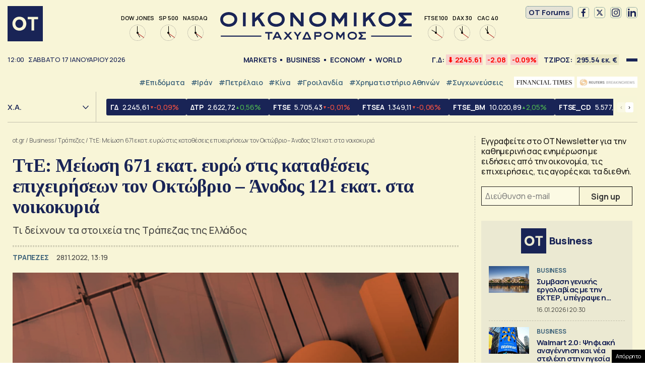

--- FILE ---
content_type: text/html; charset=UTF-8
request_url: https://www.ot.gr/2022/11/28/epixeiriseis/trapezes/tte-meiosi-671-ekat-eyro-stis-katatheseis-epixeiriseon-ton-oktovrio-anodos-121-ekat-sta-noikokyria/
body_size: 48491
content:
<!DOCTYPE html><html lang="el"><head><meta charset="utf-8" /><link media="all" href="https://www.ot.gr/wp-content/cache/autoptimize/css/autoptimize_8e6eacc9e083d24cbb6a382a0f1ad235.css" rel="stylesheet" /><title>ΤτΕ: Μείωση 671 εκατ. ευρώ στις καταθέσεις επιχειρήσεων τον Οκτώβριο - Άνοδος 121 εκατ. στα νοικοκυριά - Οικονομικός Ταχυδρόμος - ot.gr</title><meta id="metaViewport" name=viewport content="width=device-width, initial-scale=1.0, maximum-scale=1.0,  user-scalable=no"><meta http-equiv="X-UA-Compatible" content="IE=edge,chrome=1" /><link rel="apple-touch-icon" sizes="180x180" href="/wp-content/themes/whsk_otsem/common/icons/apple-touch-icon.png"><link rel="icon" type="image/png" sizes="192x192"  href="/wp-content/themes/whsk_otsem/common/icons/android-chrome-192x192.png"><link rel="icon" type="image/png" sizes="32x32" href="/wp-content/themes/whsk_otsem/common/icons/favicon-32x32.png"><link rel="icon" type="image/png" sizes="16x16" href="/wp-content/themes/whsk_otsem/common/icons/favicon-16x16.png"><link rel="manifest" href="/wp-content/themes/whsk_otsem/common/icons/site.webmanifest"><meta name="msapplication-TileColor" content="#ffffff"><meta name="theme-color" content="#ffffff"><meta name='robots' content='index, follow, max-image-preview:large, max-snippet:-1, max-video-preview:-1' /><meta name="description" content="Τι δείχνουν τα στοιχεία της Τράπεζας της Ελλάδος" /><link rel="canonical" href="https://www.ot.gr/2022/11/28/epixeiriseis/tte-meiosi-671-ekat-eyro-stis-katatheseis-epixeiriseon-ton-oktovrio-anodos-121-ekat-sta-noikokyria/" /><meta property="og:locale" content="el_GR" /><meta property="og:type" content="article" /><meta property="og:title" content="ΤτΕ: Μείωση 671 εκατ. ευρώ στις καταθέσεις επιχειρήσεων τον Οκτώβριο - Άνοδος 121 εκατ. στα νοικοκυριά - Οικονομικός Ταχυδρόμος - ot.gr" /><meta property="og:description" content="Τι δείχνουν τα στοιχεία της Τράπεζας της Ελλάδος" /><meta property="og:url" content="https://www.ot.gr/2022/11/28/epixeiriseis/tte-meiosi-671-ekat-eyro-stis-katatheseis-epixeiriseon-ton-oktovrio-anodos-121-ekat-sta-noikokyria/" /><meta property="og:site_name" content="Οικονομικός Ταχυδρόμος - ot.gr" /><meta property="article:publisher" content="https://www.facebook.com/otgr-113425267450382" /><meta property="article:published_time" content="2022-11-28T11:19:05+00:00" /><meta property="og:image" content="https://www.ot.gr/wp-content/uploads/2022/11/OT_banking3-2.png" /><meta property="og:image:width" content="1200" /><meta property="og:image:height" content="900" /><meta property="og:image:type" content="image/png" /><meta name="author" content="Γιάννης Αγουρίδης" /><meta name="twitter:card" content="summary_large_image" /><meta name="twitter:creator" content="@otgr_official" /><meta name="twitter:site" content="@otgr_official" />  <script type='text/javascript' src='https://code.jquery.com/jquery-3.6.3.min.js?ver=5.9.1' id='localjquery-js'></script> <script type='text/javascript' id='gda-js-extra'>var apiinfo = {"url":"https:\/\/epimenidis.in.gr\/api\/"};</script> <script type='text/javascript' src='https://www.ot.gr/wp-content/themes/whsk_otsem/common/js/gda.js?ver=1.0.23' id='gda-js'></script> <script type='text/javascript' src='https://www.ot.gr/wp-content/themes/whsk_otsem/common/js/noframework.waypoints.min.js?ver=5.9.1' id='waypoint1-js'></script> <script type='text/javascript' src='https://www.ot.gr/wp-content/themes/whsk_otsem/common/js/waypoints-sticky.min.js?ver=5.9.1' id='waypoint2-js'></script> <link rel="alternate" type="application/json+oembed" href="https://www.ot.gr/wp-json/oembed/1.0/embed?url=https%3A%2F%2Fwww.ot.gr%2F2022%2F11%2F28%2Fepixeiriseis%2Ftrapezes%2Ftte-meiosi-671-ekat-eyro-stis-katatheseis-epixeiriseon-ton-oktovrio-anodos-121-ekat-sta-noikokyria%2F" /><link rel="alternate" type="text/xml+oembed" href="https://www.ot.gr/wp-json/oembed/1.0/embed?url=https%3A%2F%2Fwww.ot.gr%2F2022%2F11%2F28%2Fepixeiriseis%2Ftrapezes%2Ftte-meiosi-671-ekat-eyro-stis-katatheseis-epixeiriseon-ton-oktovrio-anodos-121-ekat-sta-noikokyria%2F&#038;format=xml" /><link fetchpriority="high" rel="preload" as="image" href="https://www.ot.gr/wp-content/uploads/2022/11/OT_banking3-2.png" imagesrcset="https://www.ot.gr/wp-content/uploads/2022/11/OT_banking3-2.png 1200w, https://www.ot.gr/wp-content/uploads/2022/11/OT_banking3-2-600x450.png 600w, https://www.ot.gr/wp-content/uploads/2022/11/OT_banking3-2-1024x768.png 1024w, https://www.ot.gr/wp-content/uploads/2022/11/OT_banking3-2-768x576.png 768w" imagesizes="(max-width: 1200px) 100vw, 1200px" />  <script async src="https://fundingchoicesmessages.google.com/i/pub-3451081775397713?ers=1"></script> <script>(function() {function signalGooglefcPresent() {if (!window.frames['googlefcPresent']) {if (document.body) {const iframe = document.createElement('iframe'); iframe.style = 'width: 0; height: 0; border: none; z-index: -1000; left: -1000px; top: -1000px;'; iframe.style.display = 'none'; iframe.name = 'googlefcPresent'; document.body.appendChild(iframe);} else {setTimeout(signalGooglefcPresent, 0);}}}signalGooglefcPresent();})();</script> <script>(function(){'use strict';function aa(a){var b=0;return function(){return b<a.length?{done:!1,value:a[b++]}:{done:!0}}}var ba=typeof Object.defineProperties=="function"?Object.defineProperty:function(a,b,c){if(a==Array.prototype||a==Object.prototype)return a;a[b]=c.value;return a};
function ca(a){a=["object"==typeof globalThis&&globalThis,a,"object"==typeof window&&window,"object"==typeof self&&self,"object"==typeof global&&global];for(var b=0;b<a.length;++b){var c=a[b];if(c&&c.Math==Math)return c}throw Error("Cannot find global object");}var da=ca(this);function l(a,b){if(b)a:{var c=da;a=a.split(".");for(var d=0;d<a.length-1;d++){var e=a[d];if(!(e in c))break a;c=c[e]}a=a[a.length-1];d=c[a];b=b(d);b!=d&&b!=null&&ba(c,a,{configurable:!0,writable:!0,value:b})}}
function ea(a){return a.raw=a}function n(a){var b=typeof Symbol!="undefined"&&Symbol.iterator&&a[Symbol.iterator];if(b)return b.call(a);if(typeof a.length=="number")return{next:aa(a)};throw Error(String(a)+" is not an iterable or ArrayLike");}function fa(a){for(var b,c=[];!(b=a.next()).done;)c.push(b.value);return c}var ha=typeof Object.create=="function"?Object.create:function(a){function b(){}b.prototype=a;return new b},p;
if(typeof Object.setPrototypeOf=="function")p=Object.setPrototypeOf;else{var q;a:{var ja={a:!0},ka={};try{ka.__proto__=ja;q=ka.a;break a}catch(a){}q=!1}p=q?function(a,b){a.__proto__=b;if(a.__proto__!==b)throw new TypeError(a+" is not extensible");return a}:null}var la=p;
function t(a,b){a.prototype=ha(b.prototype);a.prototype.constructor=a;if(la)la(a,b);else for(var c in b)if(c!="prototype")if(Object.defineProperties){var d=Object.getOwnPropertyDescriptor(b,c);d&&Object.defineProperty(a,c,d)}else a[c]=b[c];a.A=b.prototype}function ma(){for(var a=Number(this),b=[],c=a;c<arguments.length;c++)b[c-a]=arguments[c];return b}l("Object.is",function(a){return a?a:function(b,c){return b===c?b!==0||1/b===1/c:b!==b&&c!==c}});
l("Array.prototype.includes",function(a){return a?a:function(b,c){var d=this;d instanceof String&&(d=String(d));var e=d.length;c=c||0;for(c<0&&(c=Math.max(c+e,0));c<e;c++){var f=d[c];if(f===b||Object.is(f,b))return!0}return!1}});
l("String.prototype.includes",function(a){return a?a:function(b,c){if(this==null)throw new TypeError("The 'this' value for String.prototype.includes must not be null or undefined");if(b instanceof RegExp)throw new TypeError("First argument to String.prototype.includes must not be a regular expression");return this.indexOf(b,c||0)!==-1}});l("Number.MAX_SAFE_INTEGER",function(){return 9007199254740991});
l("Number.isFinite",function(a){return a?a:function(b){return typeof b!=="number"?!1:!isNaN(b)&&b!==Infinity&&b!==-Infinity}});l("Number.isInteger",function(a){return a?a:function(b){return Number.isFinite(b)?b===Math.floor(b):!1}});l("Number.isSafeInteger",function(a){return a?a:function(b){return Number.isInteger(b)&&Math.abs(b)<=Number.MAX_SAFE_INTEGER}});
l("Math.trunc",function(a){return a?a:function(b){b=Number(b);if(isNaN(b)||b===Infinity||b===-Infinity||b===0)return b;var c=Math.floor(Math.abs(b));return b<0?-c:c}});/*

 Copyright The Closure Library Authors.
 SPDX-License-Identifier: Apache-2.0
*/
var u=this||self;function v(a,b){a:{var c=["CLOSURE_FLAGS"];for(var d=u,e=0;e<c.length;e++)if(d=d[c[e]],d==null){c=null;break a}c=d}a=c&&c[a];return a!=null?a:b}function w(a){return a};function na(a){u.setTimeout(function(){throw a;},0)};var oa=v(610401301,!1),pa=v(188588736,!0),qa=v(645172343,v(1,!0));var x,ra=u.navigator;x=ra?ra.userAgentData||null:null;function z(a){return oa?x?x.brands.some(function(b){return(b=b.brand)&&b.indexOf(a)!=-1}):!1:!1}function A(a){var b;a:{if(b=u.navigator)if(b=b.userAgent)break a;b=""}return b.indexOf(a)!=-1};function B(){return oa?!!x&&x.brands.length>0:!1}function C(){return B()?z("Chromium"):(A("Chrome")||A("CriOS"))&&!(B()?0:A("Edge"))||A("Silk")};var sa=B()?!1:A("Trident")||A("MSIE");!A("Android")||C();C();A("Safari")&&(C()||(B()?0:A("Coast"))||(B()?0:A("Opera"))||(B()?0:A("Edge"))||(B()?z("Microsoft Edge"):A("Edg/"))||B()&&z("Opera"));var ta={},D=null;var ua=typeof Uint8Array!=="undefined",va=!sa&&typeof btoa==="function";var wa;function E(){return typeof BigInt==="function"};var F=typeof Symbol==="function"&&typeof Symbol()==="symbol";function xa(a){return typeof Symbol==="function"&&typeof Symbol()==="symbol"?Symbol():a}var G=xa(),ya=xa("2ex");var za=F?function(a,b){a[G]|=b}:function(a,b){a.g!==void 0?a.g|=b:Object.defineProperties(a,{g:{value:b,configurable:!0,writable:!0,enumerable:!1}})},H=F?function(a){return a[G]|0}:function(a){return a.g|0},I=F?function(a){return a[G]}:function(a){return a.g},J=F?function(a,b){a[G]=b}:function(a,b){a.g!==void 0?a.g=b:Object.defineProperties(a,{g:{value:b,configurable:!0,writable:!0,enumerable:!1}})};function Aa(a,b){J(b,(a|0)&-14591)}function Ba(a,b){J(b,(a|34)&-14557)};var K={},Ca={};function Da(a){return!(!a||typeof a!=="object"||a.g!==Ca)}function Ea(a){return a!==null&&typeof a==="object"&&!Array.isArray(a)&&a.constructor===Object}function L(a,b,c){if(!Array.isArray(a)||a.length)return!1;var d=H(a);if(d&1)return!0;if(!(b&&(Array.isArray(b)?b.includes(c):b.has(c))))return!1;J(a,d|1);return!0};var M=0,N=0;function Fa(a){var b=a>>>0;M=b;N=(a-b)/4294967296>>>0}function Ga(a){if(a<0){Fa(-a);var b=n(Ha(M,N));a=b.next().value;b=b.next().value;M=a>>>0;N=b>>>0}else Fa(a)}function Ia(a,b){b>>>=0;a>>>=0;if(b<=2097151)var c=""+(4294967296*b+a);else E()?c=""+(BigInt(b)<<BigInt(32)|BigInt(a)):(c=(a>>>24|b<<8)&16777215,b=b>>16&65535,a=(a&16777215)+c*6777216+b*6710656,c+=b*8147497,b*=2,a>=1E7&&(c+=a/1E7>>>0,a%=1E7),c>=1E7&&(b+=c/1E7>>>0,c%=1E7),c=b+Ja(c)+Ja(a));return c}
function Ja(a){a=String(a);return"0000000".slice(a.length)+a}function Ha(a,b){b=~b;a?a=~a+1:b+=1;return[a,b]};var Ka=/^-?([1-9][0-9]*|0)(\.[0-9]+)?$/;var O;function La(a,b){O=b;a=new a(b);O=void 0;return a}
function P(a,b,c){a==null&&(a=O);O=void 0;if(a==null){var d=96;c?(a=[c],d|=512):a=[];b&&(d=d&-16760833|(b&1023)<<14)}else{if(!Array.isArray(a))throw Error("narr");d=H(a);if(d&2048)throw Error("farr");if(d&64)return a;d|=64;if(c&&(d|=512,c!==a[0]))throw Error("mid");a:{c=a;var e=c.length;if(e){var f=e-1;if(Ea(c[f])){d|=256;b=f-(+!!(d&512)-1);if(b>=1024)throw Error("pvtlmt");d=d&-16760833|(b&1023)<<14;break a}}if(b){b=Math.max(b,e-(+!!(d&512)-1));if(b>1024)throw Error("spvt");d=d&-16760833|(b&1023)<<
14}}}J(a,d);return a};function Ma(a){switch(typeof a){case "number":return isFinite(a)?a:String(a);case "boolean":return a?1:0;case "object":if(a)if(Array.isArray(a)){if(L(a,void 0,0))return}else if(ua&&a!=null&&a instanceof Uint8Array){if(va){for(var b="",c=0,d=a.length-10240;c<d;)b+=String.fromCharCode.apply(null,a.subarray(c,c+=10240));b+=String.fromCharCode.apply(null,c?a.subarray(c):a);a=btoa(b)}else{b===void 0&&(b=0);if(!D){D={};c="ABCDEFGHIJKLMNOPQRSTUVWXYZabcdefghijklmnopqrstuvwxyz0123456789".split("");d=["+/=",
"+/","-_=","-_.","-_"];for(var e=0;e<5;e++){var f=c.concat(d[e].split(""));ta[e]=f;for(var g=0;g<f.length;g++){var h=f[g];D[h]===void 0&&(D[h]=g)}}}b=ta[b];c=Array(Math.floor(a.length/3));d=b[64]||"";for(e=f=0;f<a.length-2;f+=3){var k=a[f],m=a[f+1];h=a[f+2];g=b[k>>2];k=b[(k&3)<<4|m>>4];m=b[(m&15)<<2|h>>6];h=b[h&63];c[e++]=g+k+m+h}g=0;h=d;switch(a.length-f){case 2:g=a[f+1],h=b[(g&15)<<2]||d;case 1:a=a[f],c[e]=b[a>>2]+b[(a&3)<<4|g>>4]+h+d}a=c.join("")}return a}}return a};function Na(a,b,c){a=Array.prototype.slice.call(a);var d=a.length,e=b&256?a[d-1]:void 0;d+=e?-1:0;for(b=b&512?1:0;b<d;b++)a[b]=c(a[b]);if(e){b=a[b]={};for(var f in e)Object.prototype.hasOwnProperty.call(e,f)&&(b[f]=c(e[f]))}return a}function Oa(a,b,c,d,e){if(a!=null){if(Array.isArray(a))a=L(a,void 0,0)?void 0:e&&H(a)&2?a:Pa(a,b,c,d!==void 0,e);else if(Ea(a)){var f={},g;for(g in a)Object.prototype.hasOwnProperty.call(a,g)&&(f[g]=Oa(a[g],b,c,d,e));a=f}else a=b(a,d);return a}}
function Pa(a,b,c,d,e){var f=d||c?H(a):0;d=d?!!(f&32):void 0;a=Array.prototype.slice.call(a);for(var g=0;g<a.length;g++)a[g]=Oa(a[g],b,c,d,e);c&&c(f,a);return a}function Qa(a){return a.s===K?a.toJSON():Ma(a)};function Ra(a,b,c){c=c===void 0?Ba:c;if(a!=null){if(ua&&a instanceof Uint8Array)return b?a:new Uint8Array(a);if(Array.isArray(a)){var d=H(a);if(d&2)return a;b&&(b=d===0||!!(d&32)&&!(d&64||!(d&16)));return b?(J(a,(d|34)&-12293),a):Pa(a,Ra,d&4?Ba:c,!0,!0)}a.s===K&&(c=a.h,d=I(c),a=d&2?a:La(a.constructor,Sa(c,d,!0)));return a}}function Sa(a,b,c){var d=c||b&2?Ba:Aa,e=!!(b&32);a=Na(a,b,function(f){return Ra(f,e,d)});za(a,32|(c?2:0));return a};function Ta(a,b){a=a.h;return Ua(a,I(a),b)}function Va(a,b,c,d){b=d+(+!!(b&512)-1);if(!(b<0||b>=a.length||b>=c))return a[b]}
function Ua(a,b,c,d){if(c===-1)return null;var e=b>>14&1023||536870912;if(c>=e){if(b&256)return a[a.length-1][c]}else{var f=a.length;if(d&&b&256&&(d=a[f-1][c],d!=null)){if(Va(a,b,e,c)&&ya!=null){var g;a=(g=wa)!=null?g:wa={};g=a[ya]||0;g>=4||(a[ya]=g+1,g=Error(),g.__closure__error__context__984382||(g.__closure__error__context__984382={}),g.__closure__error__context__984382.severity="incident",na(g))}return d}return Va(a,b,e,c)}}
function Wa(a,b,c,d,e){var f=b>>14&1023||536870912;if(c>=f||e&&!qa){var g=b;if(b&256)e=a[a.length-1];else{if(d==null)return;e=a[f+(+!!(b&512)-1)]={};g|=256}e[c]=d;c<f&&(a[c+(+!!(b&512)-1)]=void 0);g!==b&&J(a,g)}else a[c+(+!!(b&512)-1)]=d,b&256&&(a=a[a.length-1],c in a&&delete a[c])}
function Xa(a,b){var c=Ya;var d=d===void 0?!1:d;var e=a.h;var f=I(e),g=Ua(e,f,b,d);if(g!=null&&typeof g==="object"&&g.s===K)c=g;else if(Array.isArray(g)){var h=H(g),k=h;k===0&&(k|=f&32);k|=f&2;k!==h&&J(g,k);c=new c(g)}else c=void 0;c!==g&&c!=null&&Wa(e,f,b,c,d);e=c;if(e==null)return e;a=a.h;f=I(a);f&2||(g=e,c=g.h,h=I(c),g=h&2?La(g.constructor,Sa(c,h,!1)):g,g!==e&&(e=g,Wa(a,f,b,e,d)));return e}function Za(a,b){a=Ta(a,b);return a==null||typeof a==="string"?a:void 0}
function $a(a,b){var c=c===void 0?0:c;a=Ta(a,b);if(a!=null)if(b=typeof a,b==="number"?Number.isFinite(a):b!=="string"?0:Ka.test(a))if(typeof a==="number"){if(a=Math.trunc(a),!Number.isSafeInteger(a)){Ga(a);b=M;var d=N;if(a=d&2147483648)b=~b+1>>>0,d=~d>>>0,b==0&&(d=d+1>>>0);b=d*4294967296+(b>>>0);a=a?-b:b}}else if(b=Math.trunc(Number(a)),Number.isSafeInteger(b))a=String(b);else{if(b=a.indexOf("."),b!==-1&&(a=a.substring(0,b)),!(a[0]==="-"?a.length<20||a.length===20&&Number(a.substring(0,7))>-922337:
a.length<19||a.length===19&&Number(a.substring(0,6))<922337)){if(a.length<16)Ga(Number(a));else if(E())a=BigInt(a),M=Number(a&BigInt(4294967295))>>>0,N=Number(a>>BigInt(32)&BigInt(4294967295));else{b=+(a[0]==="-");N=M=0;d=a.length;for(var e=b,f=(d-b)%6+b;f<=d;e=f,f+=6)e=Number(a.slice(e,f)),N*=1E6,M=M*1E6+e,M>=4294967296&&(N+=Math.trunc(M/4294967296),N>>>=0,M>>>=0);b&&(b=n(Ha(M,N)),a=b.next().value,b=b.next().value,M=a,N=b)}a=M;b=N;b&2147483648?E()?a=""+(BigInt(b|0)<<BigInt(32)|BigInt(a>>>0)):(b=
n(Ha(a,b)),a=b.next().value,b=b.next().value,a="-"+Ia(a,b)):a=Ia(a,b)}}else a=void 0;return a!=null?a:c}function R(a,b){var c=c===void 0?"":c;a=Za(a,b);return a!=null?a:c};var S;function T(a,b,c){this.h=P(a,b,c)}T.prototype.toJSON=function(){return ab(this)};T.prototype.s=K;T.prototype.toString=function(){try{return S=!0,ab(this).toString()}finally{S=!1}};
function ab(a){var b=S?a.h:Pa(a.h,Qa,void 0,void 0,!1);var c=!S;var d=pa?void 0:a.constructor.v;var e=I(c?a.h:b);if(a=b.length){var f=b[a-1],g=Ea(f);g?a--:f=void 0;e=+!!(e&512)-1;var h=b;if(g){b:{var k=f;var m={};g=!1;if(k)for(var r in k)if(Object.prototype.hasOwnProperty.call(k,r))if(isNaN(+r))m[r]=k[r];else{var y=k[r];Array.isArray(y)&&(L(y,d,+r)||Da(y)&&y.size===0)&&(y=null);y==null&&(g=!0);y!=null&&(m[r]=y)}if(g){for(var Q in m)break b;m=null}else m=k}k=m==null?f!=null:m!==f}for(var ia;a>0;a--){Q=
a-1;r=h[Q];Q-=e;if(!(r==null||L(r,d,Q)||Da(r)&&r.size===0))break;ia=!0}if(h!==b||k||ia){if(!c)h=Array.prototype.slice.call(h,0,a);else if(ia||k||m)h.length=a;m&&h.push(m)}b=h}return b};function bb(a){return function(b){if(b==null||b=="")b=new a;else{b=JSON.parse(b);if(!Array.isArray(b))throw Error("dnarr");za(b,32);b=La(a,b)}return b}};function cb(a){this.h=P(a)}t(cb,T);var db=bb(cb);var U;function V(a){this.g=a}V.prototype.toString=function(){return this.g+""};var eb={};function fb(a){if(U===void 0){var b=null;var c=u.trustedTypes;if(c&&c.createPolicy){try{b=c.createPolicy("goog#html",{createHTML:w,createScript:w,createScriptURL:w})}catch(d){u.console&&u.console.error(d.message)}U=b}else U=b}a=(b=U)?b.createScriptURL(a):a;return new V(a,eb)};/*

 SPDX-License-Identifier: Apache-2.0
*/
function gb(a){var b=ma.apply(1,arguments);if(b.length===0)return fb(a[0]);for(var c=a[0],d=0;d<b.length;d++)c+=encodeURIComponent(b[d])+a[d+1];return fb(c)};function hb(a,b){a.src=b instanceof V&&b.constructor===V?b.g:"type_error:TrustedResourceUrl";var c,d;(c=(b=(d=(c=(a.ownerDocument&&a.ownerDocument.defaultView||window).document).querySelector)==null?void 0:d.call(c,"script[nonce]"))?b.nonce||b.getAttribute("nonce")||"":"")&&a.setAttribute("nonce",c)};function ib(){return Math.floor(Math.random()*2147483648).toString(36)+Math.abs(Math.floor(Math.random()*2147483648)^Date.now()).toString(36)};function jb(a,b){b=String(b);a.contentType==="application/xhtml+xml"&&(b=b.toLowerCase());return a.createElement(b)}function kb(a){this.g=a||u.document||document};function lb(a){a=a===void 0?document:a;return a.createElement("script")};function mb(a,b,c,d,e,f){try{var g=a.g,h=lb(g);h.async=!0;hb(h,b);g.head.appendChild(h);h.addEventListener("load",function(){e();d&&g.head.removeChild(h)});h.addEventListener("error",function(){c>0?mb(a,b,c-1,d,e,f):(d&&g.head.removeChild(h),f())})}catch(k){f()}};var nb=u.atob("aHR0cHM6Ly93d3cuZ3N0YXRpYy5jb20vaW1hZ2VzL2ljb25zL21hdGVyaWFsL3N5c3RlbS8xeC93YXJuaW5nX2FtYmVyXzI0ZHAucG5n"),ob=u.atob("WW91IGFyZSBzZWVpbmcgdGhpcyBtZXNzYWdlIGJlY2F1c2UgYWQgb3Igc2NyaXB0IGJsb2NraW5nIHNvZnR3YXJlIGlzIGludGVyZmVyaW5nIHdpdGggdGhpcyBwYWdlLg=="),pb=u.atob("RGlzYWJsZSBhbnkgYWQgb3Igc2NyaXB0IGJsb2NraW5nIHNvZnR3YXJlLCB0aGVuIHJlbG9hZCB0aGlzIHBhZ2Uu");function qb(a,b,c){this.i=a;this.u=b;this.o=c;this.g=null;this.j=[];this.m=!1;this.l=new kb(this.i)}
function rb(a){if(a.i.body&&!a.m){var b=function(){sb(a);u.setTimeout(function(){tb(a,3)},50)};mb(a.l,a.u,2,!0,function(){u[a.o]||b()},b);a.m=!0}}
function sb(a){for(var b=W(1,5),c=0;c<b;c++){var d=X(a);a.i.body.appendChild(d);a.j.push(d)}b=X(a);b.style.bottom="0";b.style.left="0";b.style.position="fixed";b.style.width=W(100,110).toString()+"%";b.style.zIndex=W(2147483544,2147483644).toString();b.style.backgroundColor=ub(249,259,242,252,219,229);b.style.boxShadow="0 0 12px #888";b.style.color=ub(0,10,0,10,0,10);b.style.display="flex";b.style.justifyContent="center";b.style.fontFamily="Roboto, Arial";c=X(a);c.style.width=W(80,85).toString()+
"%";c.style.maxWidth=W(750,775).toString()+"px";c.style.margin="24px";c.style.display="flex";c.style.alignItems="flex-start";c.style.justifyContent="center";d=jb(a.l.g,"IMG");d.className=ib();d.src=nb;d.alt="Warning icon";d.style.height="24px";d.style.width="24px";d.style.paddingRight="16px";var e=X(a),f=X(a);f.style.fontWeight="bold";f.textContent=ob;var g=X(a);g.textContent=pb;Y(a,e,f);Y(a,e,g);Y(a,c,d);Y(a,c,e);Y(a,b,c);a.g=b;a.i.body.appendChild(a.g);b=W(1,5);for(c=0;c<b;c++)d=X(a),a.i.body.appendChild(d),
a.j.push(d)}function Y(a,b,c){for(var d=W(1,5),e=0;e<d;e++){var f=X(a);b.appendChild(f)}b.appendChild(c);c=W(1,5);for(d=0;d<c;d++)e=X(a),b.appendChild(e)}function W(a,b){return Math.floor(a+Math.random()*(b-a))}function ub(a,b,c,d,e,f){return"rgb("+W(Math.max(a,0),Math.min(b,255)).toString()+","+W(Math.max(c,0),Math.min(d,255)).toString()+","+W(Math.max(e,0),Math.min(f,255)).toString()+")"}function X(a){a=jb(a.l.g,"DIV");a.className=ib();return a}
function tb(a,b){b<=0||a.g!=null&&a.g.offsetHeight!==0&&a.g.offsetWidth!==0||(vb(a),sb(a),u.setTimeout(function(){tb(a,b-1)},50))}function vb(a){for(var b=n(a.j),c=b.next();!c.done;c=b.next())(c=c.value)&&c.parentNode&&c.parentNode.removeChild(c);a.j=[];(b=a.g)&&b.parentNode&&b.parentNode.removeChild(b);a.g=null};function wb(a,b,c,d,e){function f(k){document.body?g(document.body):k>0?u.setTimeout(function(){f(k-1)},e):b()}function g(k){k.appendChild(h);u.setTimeout(function(){h?(h.offsetHeight!==0&&h.offsetWidth!==0?b():a(),h.parentNode&&h.parentNode.removeChild(h)):a()},d)}var h=xb(c);f(3)}function xb(a){var b=document.createElement("div");b.className=a;b.style.width="1px";b.style.height="1px";b.style.position="absolute";b.style.left="-10000px";b.style.top="-10000px";b.style.zIndex="-10000";return b};function Ya(a){this.h=P(a)}t(Ya,T);function yb(a){this.h=P(a)}t(yb,T);var zb=bb(yb);function Ab(a){if(!a)return null;a=Za(a,4);var b;a===null||a===void 0?b=null:b=fb(a);return b};var Bb=ea([""]),Cb=ea([""]);function Db(a,b){this.m=a;this.o=new kb(a.document);this.g=b;this.j=R(this.g,1);this.u=Ab(Xa(this.g,2))||gb(Bb);this.i=!1;b=Ab(Xa(this.g,13))||gb(Cb);this.l=new qb(a.document,b,R(this.g,12))}Db.prototype.start=function(){Eb(this)};
function Eb(a){Fb(a);mb(a.o,a.u,3,!1,function(){a:{var b=a.j;var c=u.btoa(b);if(c=u[c]){try{var d=db(u.atob(c))}catch(e){b=!1;break a}b=b===Za(d,1)}else b=!1}b?Z(a,R(a.g,14)):(Z(a,R(a.g,8)),rb(a.l))},function(){wb(function(){Z(a,R(a.g,7));rb(a.l)},function(){return Z(a,R(a.g,6))},R(a.g,9),$a(a.g,10),$a(a.g,11))})}function Z(a,b){a.i||(a.i=!0,a=new a.m.XMLHttpRequest,a.open("GET",b,!0),a.send())}function Fb(a){var b=u.btoa(a.j);a.m[b]&&Z(a,R(a.g,5))};(function(a,b){u[a]=function(){var c=ma.apply(0,arguments);u[a]=function(){};b.call.apply(b,[null].concat(c instanceof Array?c:fa(n(c))))}})("__h82AlnkH6D91__",function(a){typeof window.atob==="function"&&(new Db(window,zb(window.atob(a)))).start()});}).call(this);

window.__h82AlnkH6D91__("[base64]/[base64]/[base64]/[base64]");</script> <script>!function (n) { "use strict"; function d(n, t) { var r = (65535 & n) + (65535 & t); return (n >> 16) + (t >> 16) + (r >> 16) << 16 | 65535 & r } function f(n, t, r, e, o, u) { return d((u = d(d(t, n), d(e, u))) << o | u >>> 32 - o, r) } function l(n, t, r, e, o, u, c) { return f(t & r | ~t & e, n, t, o, u, c) } function g(n, t, r, e, o, u, c) { return f(t & e | r & ~e, n, t, o, u, c) } function v(n, t, r, e, o, u, c) { return f(t ^ r ^ e, n, t, o, u, c) } function m(n, t, r, e, o, u, c) { return f(r ^ (t | ~e), n, t, o, u, c) } function c(n, t) { var r, e, o, u; n[t >> 5] |= 128 << t % 32, n[14 + (t + 64 >>> 9 << 4)] = t; for (var c = 1732584193, f = -271733879, i = -1732584194, a = 271733878, h = 0; h < n.length; h += 16)c = l(r = c, e = f, o = i, u = a, n[h], 7, -680876936), a = l(a, c, f, i, n[h + 1], 12, -389564586), i = l(i, a, c, f, n[h + 2], 17, 606105819), f = l(f, i, a, c, n[h + 3], 22, -1044525330), c = l(c, f, i, a, n[h + 4], 7, -176418897), a = l(a, c, f, i, n[h + 5], 12, 1200080426), i = l(i, a, c, f, n[h + 6], 17, -1473231341), f = l(f, i, a, c, n[h + 7], 22, -45705983), c = l(c, f, i, a, n[h + 8], 7, 1770035416), a = l(a, c, f, i, n[h + 9], 12, -1958414417), i = l(i, a, c, f, n[h + 10], 17, -42063), f = l(f, i, a, c, n[h + 11], 22, -1990404162), c = l(c, f, i, a, n[h + 12], 7, 1804603682), a = l(a, c, f, i, n[h + 13], 12, -40341101), i = l(i, a, c, f, n[h + 14], 17, -1502002290), c = g(c, f = l(f, i, a, c, n[h + 15], 22, 1236535329), i, a, n[h + 1], 5, -165796510), a = g(a, c, f, i, n[h + 6], 9, -1069501632), i = g(i, a, c, f, n[h + 11], 14, 643717713), f = g(f, i, a, c, n[h], 20, -373897302), c = g(c, f, i, a, n[h + 5], 5, -701558691), a = g(a, c, f, i, n[h + 10], 9, 38016083), i = g(i, a, c, f, n[h + 15], 14, -660478335), f = g(f, i, a, c, n[h + 4], 20, -405537848), c = g(c, f, i, a, n[h + 9], 5, 568446438), a = g(a, c, f, i, n[h + 14], 9, -1019803690), i = g(i, a, c, f, n[h + 3], 14, -187363961), f = g(f, i, a, c, n[h + 8], 20, 1163531501), c = g(c, f, i, a, n[h + 13], 5, -1444681467), a = g(a, c, f, i, n[h + 2], 9, -51403784), i = g(i, a, c, f, n[h + 7], 14, 1735328473), c = v(c, f = g(f, i, a, c, n[h + 12], 20, -1926607734), i, a, n[h + 5], 4, -378558), a = v(a, c, f, i, n[h + 8], 11, -2022574463), i = v(i, a, c, f, n[h + 11], 16, 1839030562), f = v(f, i, a, c, n[h + 14], 23, -35309556), c = v(c, f, i, a, n[h + 1], 4, -1530992060), a = v(a, c, f, i, n[h + 4], 11, 1272893353), i = v(i, a, c, f, n[h + 7], 16, -155497632), f = v(f, i, a, c, n[h + 10], 23, -1094730640), c = v(c, f, i, a, n[h + 13], 4, 681279174), a = v(a, c, f, i, n[h], 11, -358537222), i = v(i, a, c, f, n[h + 3], 16, -722521979), f = v(f, i, a, c, n[h + 6], 23, 76029189), c = v(c, f, i, a, n[h + 9], 4, -640364487), a = v(a, c, f, i, n[h + 12], 11, -421815835), i = v(i, a, c, f, n[h + 15], 16, 530742520), c = m(c, f = v(f, i, a, c, n[h + 2], 23, -995338651), i, a, n[h], 6, -198630844), a = m(a, c, f, i, n[h + 7], 10, 1126891415), i = m(i, a, c, f, n[h + 14], 15, -1416354905), f = m(f, i, a, c, n[h + 5], 21, -57434055), c = m(c, f, i, a, n[h + 12], 6, 1700485571), a = m(a, c, f, i, n[h + 3], 10, -1894986606), i = m(i, a, c, f, n[h + 10], 15, -1051523), f = m(f, i, a, c, n[h + 1], 21, -2054922799), c = m(c, f, i, a, n[h + 8], 6, 1873313359), a = m(a, c, f, i, n[h + 15], 10, -30611744), i = m(i, a, c, f, n[h + 6], 15, -1560198380), f = m(f, i, a, c, n[h + 13], 21, 1309151649), c = m(c, f, i, a, n[h + 4], 6, -145523070), a = m(a, c, f, i, n[h + 11], 10, -1120210379), i = m(i, a, c, f, n[h + 2], 15, 718787259), f = m(f, i, a, c, n[h + 9], 21, -343485551), c = d(c, r), f = d(f, e), i = d(i, o), a = d(a, u); return [c, f, i, a] } function i(n) { for (var t = "", r = 32 * n.length, e = 0; e < r; e += 8)t += String.fromCharCode(n[e >> 5] >>> e % 32 & 255); return t } function a(n) { var t = []; for (t[(n.length >> 2) - 1] = void 0, e = 0; e < t.length; e += 1)t[e] = 0; for (var r = 8 * n.length, e = 0; e < r; e += 8)t[e >> 5] |= (255 & n.charCodeAt(e / 8)) << e % 32; return t } function e(n) { for (var t, r = "0123456789abcdef", e = "", o = 0; o < n.length; o += 1)t = n.charCodeAt(o), e += r.charAt(t >>> 4 & 15) + r.charAt(15 & t); return e } function r(n) { return unescape(encodeURIComponent(n)) } function o(n) { return i(c(a(n = r(n)), 8 * n.length)) } function u(n, t) { return function (n, t) { var r, e = a(n), o = [], u = []; for (o[15] = u[15] = void 0, 16 < e.length && (e = c(e, 8 * n.length)), r = 0; r < 16; r += 1)o[r] = 909522486 ^ e[r], u[r] = 1549556828 ^ e[r]; return t = c(o.concat(a(t)), 512 + 8 * t.length), i(c(u.concat(t), 640)) }(r(n), r(t)) } function t(n, t, r) { return t ? r ? u(t, n) : e(u(t, n)) : r ? o(n) : e(o(n)) } "function" == typeof define && define.amd ? define(function () { return t }) : "object" == typeof module && module.exports ? module.exports = t : n.md5 = t }(this);
    
function uuidv4() {
    return ([1e7] + -1e3 + -4e3 + -8e3 + -1e11).replace(/[018]/g, c =>
        (c ^ crypto.getRandomValues(new Uint8Array(1))[0] & 15 >> c / 4).toString(16)
    );
}

function setPPIDCookie() {
    document.cookie = "_ppid=" + md5(uuidv4()) + ";path=/";
}

function clearPPIDCookie() {
    document.cookie = "_ppid=;path=/;expires=Thu, 01 Jan 1970 00:00:01 GMT";
}

function getPPIDCookie() {
    let name = "_ppid=";
    let ca = document.cookie.split(';');
    for (let i = 0; i < ca.length; i++) {
        let c = ca[i].trim();
        if (c.indexOf(name) == 0) {
            return c.substring(name.length, c.length);
        }
    }
    return "";
}

function quantcastTrackEvent(eventName) {
    let ppid = getPPIDCookie();
    if (ppid === "") {
        setPPIDCookie();
    }
    if (typeof __qc !== 'undefined') {
        __qc.event({
            type: 'custom',
            eventType: eventName
        });
    }
}

// Wait for TCF API to load
let tcfCheckInterval = setInterval(() => {
    if (typeof window.__tcfapi !== 'undefined') {
        clearInterval(tcfCheckInterval); // Stop checking once __tcfapi is available

        window.__tcfapi('addEventListener', 2, function(tcData, success) {
            if (success && (tcData.eventStatus === 'useractioncomplete' || tcData.eventStatus === 'tcloaded')) {
                const hasPurposeOneConsent = tcData.purpose.consents['1']; // Purpose 1: Storage & Access
                
                if (hasPurposeOneConsent) {
                    console.log("Consent given for Purpose 1 - Setting PPID");
                    quantcastTrackEvent('Personalized Ad Consent Given');
                } else {
                    console.log("No consent for Purpose 1 - Clearing PPID");
                    clearPPIDCookie();
                }
            }
        });
    }
}, 500); // Check every 500ms

// Stop checking after 5 seconds
setTimeout(() => clearInterval(tcfCheckInterval), 5000);</script> <script>window.skinSize = 'small';
    var w = window.innerWidth || document.documentElement.clientWidth || document.body.clientWidth;
    if (w > 1000) {
        window.skinSize = 'large';
    }
    if (w <= 668) {
        var platform = 'mobile';
    } else {
        var platform = 'desktop';
    }

    // function display320() {
    //     googletag.cmd.push(function() {
    //         googletag.display('320x50_bottom_2')
    //     });
    //     display320 = function() {}
    // }

    function ways() {
        const f = $(".das-mmiddle");
        const d = $("#das-mmiddle-wp");
        var waypoint = new Waypoint({
            element: d[0],
            handler: function(n) {
                "up" === n ? f.addClass('ups') : "down" === n && f.removeClass('ups');
                display320()
            },
            offset: function() {
                return window.innerHeight
            }
        })
    }</script> <script>function loadAdScript() {
    var script = document.createElement('script');
    script.src = 'https://securepubads.g.doubleclick.net/tag/js/gpt.js';
    script.async = true;
    document.head.appendChild(script);
  }

  if ('requestIdleCallback' in window) {
    requestIdleCallback(loadAdScript);
  } else {
    // Fallback if requestIdleCallback isn't supported
    window.addEventListener('load', function () {
      setTimeout(loadAdScript, 500); // 0.56 seconds delay
    });
  }</script> <script>var googletag = googletag || {};
    googletag.cmd = googletag.cmd || [];</script> <script defer src="https://www.alteregomedia.org/files/js/gtags.js?v=1"></script> <script>var plink = "https://www.ot.gr/2022/11/28/epixeiriseis/trapezes/tte-meiosi-671-ekat-eyro-stis-katatheseis-epixeiriseon-ton-oktovrio-anodos-121-ekat-sta-noikokyria";
            var title = 'ΤτΕ: Μείωση 671 εκατ. ευρώ στις καταθέσεις επιχειρήσεων τον Οκτώβριο &amp;#8211; Άνοδος 121 εκατ. στα νοικοκυριά';
    var summary = 'Τι δείχνουν τα στοιχεία της Τράπεζας της Ελλάδος';
        var text = 'Μείωση της τάξης των 550 εκατ. ευρώ σημείωσαν οι καταθέσεις του ιδιωτικού τομέα κατά τον Οκτώβριο του 2022. Σύμφωνα με τα επίσημα στοιχεία της Τράπεζας της Ελλάδος, μείωση κατά 671 εκατ. ευρώ παρουσίασαν οι καταθέσεις των επιχειρήσεων, ενώ αύξηση 121 εκατ. ευρώ παρουσίασαν εκείνες των νοικοκυριών. Συνολικά, η μηνιαία καθαρή ροή του συνόλου των καταθέσεων ήταν αρνητική κατά 872 εκατ. ευρώ τον Οκτώβριο του 2022, έναντι θετικής καθαρής ροής 1.807 εκατ. ευρώ το Σεπτέμβριο του 2022.googletag.cmd.push(function() { googletag.display("300x250_m1"); });googletag.cmd.push(function() {googletag.display("300x250_middle_1")}) Γενική κυβέρνηση Μείωση κατά 322 εκατ. ευρώ παρουσίασαν, τον Οκτώβριο του 2022, οι καταθέσεις της γενικής κυβέρνησης, έναντι μείωσης κατά 448 εκατ. ευρώ τον προηγούμενο μήνα, και ο ετήσιος ρυθμός μεταβολής μειώθηκε σε -4,9% από 3,3% τον προηγούμενο μήνα. Μείωση κατά 550 εκατ. ευρώ παρουσίασαν, τον Οκτώβριο του 2022, οι καταθέσεις του ιδιωτικού τομέα, έναντι αύξησης κατά 2.255 εκατ. ευρώ τον προηγούμενο μήνα, ενώ ο ετήσιος ρυθμός μεταβολής μειώθηκε σε 5,9% από 6,2% τον προηγούμενο μήνα. Καταθέσεις από επιχειρήσεις Μείωση κατά 671 εκατ. ευρώ παρουσίασαν, τον Οκτώβριο του 2022, οι καταθέσεις των επιχειρήσεων, έναντι αύξησης κατά 1.502 εκατ. ευρώ τον προηγούμενο μήνα, ενώ ο ετήσιος ρυθμός μεταβολής μειώθηκε σε 11,1% από 11,5% τον προηγούμενο μήνα. Ειδικότερα, οι καταθέσεις των MXE μειώθηκαν κατά 678 εκατ. ευρώ, έναντι αύξησης κατά 1.879 εκατ. ευρώ τον προηγούμενο μήνα. Οι καταθέσεις των ασφαλιστικών επιχειρήσεων και των λοιπών χρηματοπιστωτικών ιδρυμάτων αυξήθηκαν κατά 6 εκατ. ευρώ, έναντι μείωσης κατά 377 εκατ. ευρώ τον προηγούμενο μήνα.googletag.cmd.push(function() { googletag.display("300x250_m2"); }); Νοικοκυριά Αύξηση κατά 121 εκατ. ευρώ παρουσίασαν, τον Οκτώβριο του 2022, οι καταθέσεις των νοικοκυριών και των ιδιωτικών μη κερδοσκοπικών ιδρυμάτων, έναντι αύξησης κατά 753 εκατ. ευρώ τον προηγούμενο μήνα, ενώ ο ετήσιος ρυθμός μεταβολής μειώθηκε σε 4,3% από 4,6% τον προηγούμενο μήνα.';
        var tags = 'επιχειρήσεις καταθέσεις νοικοκυριά';
            try {setas()} catch (e) {var lineitemids = ''; var adserver = ''}
    googletag.cmd.push(function() {
        var header_mapping = googletag.sizeMapping().addSize([0, 0], []).addSize([670, 200], [[970, 250], [970, 90], [728, 90], [1000, 250]]).build();
        var right_mapping = googletag.sizeMapping().addSize([0, 0], []).addSize([875, 200], [[300, 250], [300, 450], [300, 600]]).build();
        var over_mapping = googletag.sizeMapping().addSize([0, 0], []).addSize([669, 200], [1, 1]).build();
        var textlink_mapping = googletag.sizeMapping().addSize([0, 0], []).addSize([600, 200], [[520, 40],[300, 250]]).build();
        var mapping_320 = googletag.sizeMapping().addSize([0, 0], [1, 1]).addSize([668, 0], []).build();
        var middle_mapping = googletag.sizeMapping().addSize([0, 0], []).addSize([300, 250], [[300, 250]]).addSize([300, 500], [[300, 600], [300, 250]]).addSize([668, 0], []).build();
        var bottom_mapping = googletag.sizeMapping().addSize([0, 0], []).addSize([300, 250], [[320, 50], [300, 250], [300, 450]]).addSize([300, 500], [[320, 50], [300, 250], [300, 450], [300, 600]]).addSize([668, 0], []).build();

        var bottom_mapping_new = googletag.sizeMapping().addSize([0, 0], [320, 50]).addSize([670, 200], []).build();
        googletag.defineSlot('/28509845/Ot_group/ot_inside_mobile_bottom_anchor', [320, 50], '320x50_bottom_sticky').defineSizeMapping(bottom_mapping_new).addService(googletag.pubads());

        googletag.defineSlot('/28509845/OT_Group/ot_inside_320x50_top', [1, 1], '320x50_top').defineSizeMapping(mapping_320).addService(googletag.pubads());
        
                
//        googletag.defineSlot('/28509845/OT_Group/ot_mobile_300x250_middle_home', [[300, 600], [300, 250]], '300x250_middle_home').defineSizeMapping(middle_mapping).addService(googletag.pubads());
        googletag.defineSlot('/28509845/OT_Group/ot_inside_320x50_bottom', [[320, 50], [300, 250], [300, 450], [300, 600]], '320x50_bottom').defineSizeMapping(bottom_mapping).addService(googletag.pubads());
        googletag.defineSlot('/28509845/OT_Group/ot_inside_320x50_bottom_2', [[320, 50], [300, 250], [300, 450], [300, 600]], '320x50_bottom_2').defineSizeMapping(bottom_mapping).addService(googletag.pubads());
        googletag.defineSlot('/28509845/OT_Group/ot_1x1_over', [1, 1], '1x1_over').defineSizeMapping(over_mapping).addService(googletag.pubads());
        // googletag.defineSlot('/28509845/OT_Group/ot_inside_970x90_top', [[970, 250], [970, 90], [728, 90], [1000, 250]], '970x90_top').defineSizeMapping(header_mapping).addService(googletag.pubads());
        googletag.defineSlot('/28509845/OT_Group/ot_inside_300x250_r1', [[300, 250], [300, 450], [300, 600]], '300x250_r1').defineSizeMapping(right_mapping).addService(googletag.pubads());
        googletag.defineSlot('/28509845/OT_Group/ot_inside_300x250_r2', [[300, 250], [300, 450], [300, 600]], '300x250_r2').defineSizeMapping(right_mapping).addService(googletag.pubads());
        googletag.defineSlot('/28509845/OT_Group/ot_inside_300x250_r3', [[300, 250], [300, 450], [300, 600]], '300x250_r3').defineSizeMapping(right_mapping).addService(googletag.pubads());
        googletag.defineSlot('/28509845/OT_Group/ot_inside_300x250_r4', [[300, 250], [300, 450], [300, 600]], '300x250_r4').defineSizeMapping(right_mapping).addService(googletag.pubads());
        googletag.defineSlot('/28509845/OT_Group/ot_inside_300x250_r5', [[300, 250], [300, 450], [300, 600]], '300x250_r5').defineSizeMapping(right_mapping).addService(googletag.pubads());
        googletag.defineSlot('/28509845/OT_Group/ot_inside_300x250_r6', [[300, 250], [300, 450], [300, 600]], '300x250_r6').defineSizeMapping(right_mapping).addService(googletag.pubads());
        googletag.defineSlot('/28509845/OT_Group/ot_inside_300x250_m1', [[300, 250], [520, 40]], '300x250_m1').defineSizeMapping(textlink_mapping).addService(googletag.pubads());
        googletag.defineSlot('/28509845/OT_Group/ot_inside_300x250_m2', [[300, 250], [520, 40]], '300x250_m2').defineSizeMapping(textlink_mapping).addService(googletag.pubads());
                googletag.defineSlot('/28509845/OT_Group/ot_textlink_1', [520, 40], 'textlink_1').defineSizeMapping(textlink_mapping).addService(googletag.pubads());
        googletag.defineSlot('/28509845/ot_group/ot_mobile_300x250_middle', [[300, 600], [300, 250]], '300x250_middle_1').defineSizeMapping(middle_mapping).addService(googletag.pubads());
        googletag.defineSlot('/28509845/OT_Group/ot_mobile_300x250_middle_2', [[300, 600], [300, 250]], '300x250_middle_2').defineSizeMapping(middle_mapping).addService(googletag.pubads());
        googletag.defineSlot('/28509845/OT_Group/ot_mobile_300x250_middle_3', [[300, 600], [300, 250]], '300x250_middle_3').defineSizeMapping(middle_mapping).addService(googletag.pubads());
                var islot = googletag.defineOutOfPageSlot('/28509845/OT_Group/ot_interstitial', googletag.enums.OutOfPageFormat.INTERSTITIAL);
        if (islot) {islot.addService(googletag.pubads());}
        googletag.pubads().setTargeting('AdServer', adserver);
        googletag.pubads().setTargeting('Item_Id', '585099');
                googletag.pubads().setTargeting('Category', 'epixeiriseis');
        googletag.pubads().setTargeting('SubCategory', 'trapezes');
                        googletag.pubads().setTargeting('Tags', ['επιχειρήσεις','καταθέσεις','νοικοκυριά']);
                googletag.pubads().setTargeting('Skin', skinSize);
        googletag.pubads().setTargeting('Platform', platform);
                        googletag.pubads().setTargeting('Length', 'small');
        // googletag.pubads().collapseEmptyDivs(true);
        
        googletag.pubads().enableVideoAds();
        googletag.pubads().addEventListener('slotRenderEnded', function(event) {
        // if (event.slot.getSlotElementId() === '300x250_middle') {ways();}
        if (event.slot.getSlotElementId() === '320x50_bottom_sticky') {if (!event.isEmpty) {$(".googlefc").css({ "left": "0", "right": "auto" })}};
        if (event.slot.getSlotElementId() === '300x250_r1' || event.slot.getSlotElementId() === '300x250_middle_1' || event.slot.getSlotElementId() === '300x250_middle_home') 
        {if (!event.isEmpty && lineitemids.includes(event.lineItemId, 0) || !event.isEmpty && orderids.includes(event.campaignId, 0)) {pgm300();}};
        if (event.slot.getSlotElementId() === '300x250_middle_2') {if (!event.isEmpty && lineitemids.includes(event.lineItemId, 0) || !event.isEmpty && orderids.includes(event.campaignId, 0)) {pgm300a("300x250_middle_2");}};
       if (event.slot.getSlotElementId() === '300x250_middle_3') {if (!event.isEmpty && lineitemids.includes(event.lineItemId, 0) || !event.isEmpty && orderids.includes(event.campaignId, 0)) {pgm300a("300x250_middle_3");}};
       if (event.slot.getSlotElementId() === '320x50_bottom') {if (!event.isEmpty && lineitemids.includes(event.lineItemId, 0) || !event.isEmpty && orderids.includes(event.campaignId, 0)) {pgm300a("320x50_bottom");}};
       if (event.slot.getSlotElementId() === '320x50_bottom_2') {if (!event.isEmpty && lineitemids.includes(event.lineItemId, 0) || !event.isEmpty && orderids.includes(event.campaignId, 0)) {pgm300a("320x50_bottom_2");}};
        if (event.slot.getSlotElementId() === '320x50_top')  {if (!event.isEmpty && mlineitemids.includes(event.lineItemId, 0) || !event.isEmpty && morderids.includes(event.campaignId, 0)) {pgm320();}}
        if (event.slot.getSlotElementId() === '970x90_top')  {if (!event.isEmpty && xlineitemids.includes(event.lineItemId, 0) || !event.isEmpty && xorderids.includes(event.campaignId, 0)) {pgm970();}}});
        googletag.pubads().setCentering(true);
        var ppid = getPPIDCookie();
        if (ppid != "") {
            googletag.pubads().setPublisherProvidedId(ppid);
        }        
        // googletag.enableServices();

                        googletag.enableServices();
        googletag.display(islot);
                    });

    var invideoslot = '/28509845/OT_Group/ot_640vast';
    var randomNumber=Math.floor(10000000000 + Math.random() * 90000000000);
        var optionsString = 'Category=epixeiriseis&SubCategory=trapezes&Item_Id=585099&Tags=επιχειρήσεις,καταθέσεις,νοικοκυριά&Length=small&Skin=' + skinSize + '&Platform=' + platform + '&AdServer=' + adserver;
    var optionsUri = 'https://pubads.g.doubleclick.net/gampad/ads?sz=640x480%7C400x300&ad_type=audio_video&iu='+ invideoslot+'&impl=s&gdfp_req=1&vpmute=1&plcmt=2&vpos=preroll&env=vp&output=vast&unviewed_position_start=1&url='+ encodeURIComponent(plink) +'&description_url='+ encodeURIComponent(plink) +'&correlator='+ randomNumber +'&ciu_szs=640x360&cust_params=' + encodeURIComponent(optionsString);
    
    var options = {
        id: 'content_video',
        adTagUrl: optionsUri
    };</script>  <script type="text/javascript">(function() {
    var _sf_async_config = window._sf_async_config = (window._sf_async_config || {});
    _sf_async_config.uid = 66944;
    _sf_async_config.domain = 'ot.gr';
    _sf_async_config.flickerControl = false;
    _sf_async_config.useCanonical = true;
    _sf_async_config.useCanonicalDomain = true;
    _sf_async_config.sections = 'Τράπεζες '; // CHANGE THIS TO YOUR SECTION NAME(s)
    _sf_async_config.authors = ''; // CHANGE THIS TO YOUR AUTHOR NAME(s)
    function loadChartbeat() {
        var e = document.createElement('script');
        var n = document.getElementsByTagName('script')[0];
        e.type = 'text/javascript';
        e.async = true;
        e.src = '//static.chartbeat.com/js/chartbeat.js';;
        n.parentNode.insertBefore(e, n);
    }
    loadChartbeat();
  })();</script> <script async src="//static.chartbeat.com/js/chartbeat_mab.js"></script> <script async id="ebx" src="//applets.ebxcdn.com/ebx.js"></script> <link rel='dns-prefetch' href='//www.ot.gr' /><link rel='dns-prefetch' href='//securepubads.g.doubleclick.net' /><link rel='dns-prefetch' href='//cdn.onesignal.com' /><link rel='dns-prefetch' href='//static.adman.gr' /><link rel='dns-prefetch' href='//vjs.zencdn.net' /><link rel='dns-prefetch' href='//www.alteregomedia.org' /><link rel='dns-prefetch' href="//cdnjs.cloudflare.com"><link rel="dns-prefetch" href="//quantcast.mgr.consensu.org"><link rel="dns-prefetch" href="//secure.quantserve.com"><link rel="dns-prefetch" href="//pagead2.googlesyndication.com"><link rel="dns-prefetch" href="//tpc.googlesyndication.com"><link rel="dns-prefetch" href="//www.google-analytics.com"><link rel="dns-prefetch" href="//ajax.googleapis.com"><link rel="preconnect" href="https://www.ot.gr"><link rel="preconnect" href="https://vjs.zencdn.net"><link rel="preconnect" href="https://cdnjs.cloudflare.com"><link rel="preconnect" href="https://www.alteregomedia.org"><link rel="preconnect" href='https://fonts.googleapis.com'><link rel="preconnect" href='https://fonts.gstatic.com'><link rel="preconnect" href="https://quantcast.mgr.consensu.org"><link rel="preconnect" href="https://secure.quantserve.com"><link rel="preconnect" href="https://securepubads.g.doubleclick.net"><link rel="preconnect" href="https://pagead2.googlesyndication.com"><link rel="preconnect" href="https://tpc.googlesyndication.com"><link rel="preconnect" href="https://www.google-analytics.com"><link rel="preconnect" href="https://ajax.googleapis.com"> <script src="https://www.ot.gr/wp-content/themes/whsk_otsem/common/js/compliance.js?v=1"></script> <link rel="preload" as="script" href="https://code.jquery.com/jquery-3.6.3.min.js"><link rel="preconnect" href="https://fonts.googleapis.com"><link rel="preconnect" href="https://fonts.gstatic.com" crossorigin><link rel="preload" href="https://fonts.googleapis.com/css2?family=Manrope:wght@200..800&family=Tinos:ital,wght@0,400;0,700;1,400;1,700&display=swap" as="fetch" crossorigin="anonymous"><link href="https://fonts.googleapis.com/css2?family=Manrope:wght@200..800&family=Tinos:ital,wght@0,400;0,700;1,400;1,700&display=swap" rel="stylesheet">  <script src="https://fws.forinvestcdn.com/f-ws.min.js"></script> <script type="text/javascript" src="https://graphics.thomsonreuters.com/pym.min.js"></script>  <script async src="https://www.googletagmanager.com/gtag/js?id=G-EQYSNQ4ETL"></script> <script>window.dataLayer = window.dataLayer || [];
  function gtag(){dataLayer.push(arguments);}
  gtag('js', new Date());

  gtag('config', 'G-EQYSNQ4ETL');</script> <script type="text/javascript">(function() {
    var _sf_async_config = window._sf_async_config = (window._sf_async_config || {});
    _sf_async_config.uid = 66944;
    _sf_async_config.domain = 'ot.gr';
    _sf_async_config.flickerControl = false;
    _sf_async_config.useCanonical = true;
    _sf_async_config.useCanonicalDomain = true;
    _sf_async_config.sections = 'Τράπεζες '; // CHANGE THIS TO YOUR SECTION NAME(s)
    _sf_async_config.authors = ''; // CHANGE THIS TO YOUR AUTHOR NAME(s)
    function loadChartbeat() {
        var e = document.createElement('script');
        var n = document.getElementsByTagName('script')[0];
        e.type = 'text/javascript';
        e.async = true;
        e.src = '//static.chartbeat.com/js/chartbeat.js';;
        n.parentNode.insertBefore(e, n);
    }
    loadChartbeat();
  })();</script> <script async src="//static.chartbeat.com/js/chartbeat_mab.js"></script> <script async id="ebx" src="//applets.ebxcdn.com/ebx.js"></script> <link rel="preconnect" href="https://tags.crwdcntrl.net"><link rel="preconnect" href="https://bcp.crwdcntrl.net"><link rel="preconnect" href="https://c.ltmsphrcl.net"><link rel="dns-prefetch" href="https://tags.crwdcntrl.net"><link rel="dns-prefetch" href="https://bcp.crwdcntrl.net"><link rel="dns-prefetch" href="https://c.ltmsphrcl.net"> <script>! function() {
      window.googletag = window.googletag || {};
      window.googletag.cmd = window.googletag.cmd || [];
      var audTargetingKey = 'lotame';
      var panoramaIdTargetingKey = 'lpanoramaid';
      var lotameClientId = '17927';
      var audLocalStorageKey = 'lotame_' + lotameClientId + '_auds';

      // Immediately load audiences and Panorama ID from local storage
      try {
        var storedAuds = window.localStorage.getItem(audLocalStorageKey) || '';
        if (storedAuds) {
          googletag.cmd.push(function() {
            window.googletag.pubads().setTargeting(audTargetingKey, storedAuds.split(','));
          });
        }

        var localStoragePanoramaID = window.localStorage.getItem('panoramaId') || '';
        if (localStoragePanoramaID) {
          googletag.cmd.push(function() {
              window.googletag.pubads().setTargeting(panoramaIdTargetingKey, localStoragePanoramaID);
          });
        }
      } catch(e) {
      }

      // Callback when targeting audience is ready to push latest audience data
      var audienceReadyCallback = function (profile) {

        // Get audiences as an array
        var lotameAudiences = profile.getAudiences() || [];

        // Set the new target audiences for call to Google
        googletag.cmd.push(function() {
          window.googletag.pubads().setTargeting(audTargetingKey, lotameAudiences);
        });

        // Get the PanoramaID to set at Google
        var lotamePanoramaID = profile.getPanorama().getId() || '';
        if (lotamePanoramaID) {
          googletag.cmd.push(function() {
            window.googletag.pubads().setTargeting(panoramaIdTargetingKey, lotamePanoramaID);
          });
        }
      };

      // Lotame Config
      var lotameTagInput = {
        data: {
          behaviors: {
          int: ["Category: epixeiriseis","Category: epixeiriseis :: Subcategory: trapezes"]          },          
        },
        config: {
          audienceLocalStorage: audLocalStorageKey,
          onProfileReady: audienceReadyCallback
        }
      };

      // Lotame initialization
      var lotameConfig = lotameTagInput.config || {};
      var namespace = window['lotame_' + lotameClientId] = {};
      namespace.config = lotameConfig;
      namespace.data = lotameTagInput.data || {};
      namespace.cmd = namespace.cmd || [];
    } ();</script> <script async src="https://tags.crwdcntrl.net/lt/c/17927/lt.min.js"></script> <script type="text/javascript">!function(){"use strict";function e(e){var t=!(arguments.length>1&&void 0!==arguments[1])||arguments[1],c=document.createElement("script");c.src=e,t?c.type="module":(c.async=!0,c.type="text/javascript",c.setAttribute("nomodule",""));var n=document.getElementsByTagName("script")[0];n.parentNode.insertBefore(c,n)}!function(t,c){!function(t,c,n){var a,o,r;n.accountId=c,null!==(a=t.marfeel)&&void 0!==a||(t.marfeel={}),null!==(o=(r=t.marfeel).cmd)&&void 0!==o||(r.cmd=[]),t.marfeel.config=n;var i="https://sdk.mrf.io/statics";e("".concat(i,"/marfeel-sdk.js?id=").concat(c),!0),e("".concat(i,"/marfeel-sdk.es5.js?id=").concat(c),!1)}(t,c,arguments.length>2&&void 0!==arguments[2]?arguments[2]:{})}(window,8077,{} /* Config */)}();</script> <script>function loadOCMScript() {
      const script = document.createElement('script');
      script.src = "//cdn.orangeclickmedia.com/tech/ot.gr_storyteller/ocm.js";
      script.async = true;
      script.onload = () => console.log("OCM script loaded successfully.");
      document.head.appendChild(script);
    }

    function onFirstScroll() {
      window.removeEventListener('scroll', onFirstScroll);
      setTimeout(() => {
        console.log("User scrolled. Injecting OCM script...");
        loadOCMScript();
      }, 500);
    }

    window.addEventListener('scroll', onFirstScroll, { passive: true, once: true });</script> </head><body class="post-template-default single single-post postid-585099 single-format-standard otgr"> <script data-cmp-script="text/javascript" data-src="https://static.adman.gr/adman.js"></script> <script data-cmp-script="text/javascript">window.AdmanQueue = window.AdmanQueue || [];
  AdmanQueue.push(function() {
    Adman.adunit({ id: 23281, h: 'https://x.grxchange.gr', inline: true });
  });</script> <div style="height: 0px;" id="1x1_over"></div> <script>var hidden, visibilityChange, activeFlag; 
        activeFlag = true;
        if (typeof document.hidden !== "undefined") { // Opera 12.10 and Firefox 18 and later support 
          hidden = "hidden";
          visibilityChange = "visibilitychange";
        } else if (typeof document.msHidden !== "undefined") {
          hidden = "msHidden";
          visibilityChange = "msvisibilitychange";
        } else if (typeof document.webkitHidden !== "undefined") {
          hidden = "webkitHidden";
          visibilityChange = "webkitvisibilitychange";
        }
        function runWhenDomInteractive(fn) {
  if (document.readyState === 'loading') {
    document.addEventListener('DOMContentLoaded', fn, { once: true });
  } else {
    fn();
  }
}

function displayAds() {
  runWhenDomInteractive(function () {

    if (!(window.googletag && googletag.cmd && googletag.cmd.push)) {
      if (window.gtag && typeof gtag === 'function') {
        gtag('event', 'skip_ad_calls', {
          event_category: 'Ads',
          event_label: 'gpt_not_ready',
          value: 1,
          non_interaction: true
        });
      }
      console.warn('GPT not ready — skipping ad calls');
      return;
    }

    googletag.cmd.push(function () {
      googletag.display('1x1_over');
      googletag.display('300x250_r1');
      googletag.display('300x250_r2');
      googletag.display('300x250_r3');
      googletag.display('300x250_r4');
      googletag.display('300x250_r5');
      googletag.display('300x250_r6');
    });
  });
}


function handleVisibilityChange() {
    if (!document[hidden]) {
        if (activeFlag && w > 668) {
            displayAds();
            activeFlag = false;
            var infocus = 1;
        }
    }
}

if (typeof document.addEventListener === "undefined" || typeof document[hidden] === "undefined") {
    if (w > 668) {
        displayAds();
    }
    var infocus = 1;
} else {
    if (document[hidden] == true) {
        document.addEventListener(visibilityChange, handleVisibilityChange, false);
    } else {
        if (w > 668) {
            displayAds();
        }
        var infocus = 1;
    }
}</script> <div id='320x50_top' class='das-320-mobile mobile-display'> <script type='text/javascript'>googletag.cmd.push(function() { googletag.display('320x50_top')})</script> </div><div id="page" class="is-relative main-site is-site-wrapper"><header id="identity" class="site-header"><div class="maxgridrow order-1"><div class="columns is-justify-content-center"><div class="column is-hidden-small-devices is-hidden-touch"> <a href="/" class="wrap-sqlogo is-block" aria-label="Αρχική"> <svg style="width:70px;height:auto" id="ot" xmlns="http://www.w3.org/2000/svg" width="24" height="24" viewBox="0 0 24 24"> <g id="Page-1"> <g id="ot_logomark_positive"> <path id="Fill-1" d="M20.7,9H18.126v7.648H16.29V9H13.727V7.351H20.7Zm-8.284,4.931a4.274,4.274,0,0,1-.984,1.507,4.639,4.639,0,0,1-1.5.964,4.978,4.978,0,0,1-1.886.349,5.157,5.157,0,0,1-1.927-.359,4.369,4.369,0,0,1-1.507-.984A4.419,4.419,0,0,1,3.65,13.9a5.39,5.39,0,0,1,0-3.814,4.578,4.578,0,0,1,.964-1.507A4.274,4.274,0,0,1,6.12,7.6a5.157,5.157,0,0,1,1.927-.359,4.941,4.941,0,0,1,1.886.349,4.428,4.428,0,0,1,1.5.964,4.274,4.274,0,0,1,.984,1.507,5.411,5.411,0,0,1,0,3.875ZM0,24H24V0H0Z" fill="var(--blue)" fill-rule="evenodd"/> <path id="Fill-3" d="M54.87,87.763a2.55,2.55,0,0,0-1.336-.363,2.473,2.473,0,0,0-1.365.382,2.543,2.543,0,0,0-.935,1.021,3.214,3.214,0,0,0,0,2.853,2.632,2.632,0,0,0,.935,1.031,2.473,2.473,0,0,0,1.365.382,2.534,2.534,0,0,0,1.04-.21,2.485,2.485,0,0,0,.83-.592,2.766,2.766,0,0,0,.544-.907,3.143,3.143,0,0,0,.2-1.126,3.043,3.043,0,0,0-.344-1.451,2.425,2.425,0,0,0-.935-1.021" transform="translate(-45.571 -78.229)" fill="var(--blue)" fill-rule="evenodd"/> </g> </g> </svg> </a></div><div class="column is-12-desktop is-8-widescreen"><div id="clocks" class="is-flex is-justify-content-center is-align-items-center is-flex-wrap-wrap"><div id="clocks__a" class="wrap-clock-container top--wrap-clock-container"><div class="square"> <a href="/global-market?id=DOW30:CFD" class="clock-container"><p>DOW JONES</p><div class="clock"><div style="--clr:black" id="hour-ny" class="hand hour"><i></i></div><div style="--clr:black" id="min-ny" class="hand min"><i></i></div><div style="--clr:#af1f1b" id="sec-ny" class="hand sec"><i></i></div></div> </a></div><div class="square"> <a href="/global-market?id=US500:CFD" class="clock-container"><p>SP 500</p><div class="clock"><div style="--clr:black" id="hour-ny2" class="hand hour"><i></i></div><div style="--clr:black" id="min-ny2" class="hand min"><i></i></div><div style="--clr:#af1f1b" id="sec-ny2" class="hand sec"><i></i></div></div> </a></div><div class="square"> <a href="/global-market?id=N100:CFD" class="clock-container"><p>NASDAQ</p><div class="clock"><div style="--clr:black" id="hour-ny3" class="hand hour"><i></i></div><div style="--clr:black" id="min-ny3" class="hand min"><i></i></div><div style="--clr:#af1f1b" id="sec-ny3" class="hand sec"><i></i></div></div> </a></div></div><div class="ot-main-logo"><div class="is-hidden-desktop"> <a  title="ot.gr" href="/" class="wrap-sqlogo is-block"> <svg style="width:100%;height:auto" id="ot" xmlns="http://www.w3.org/2000/svg" width="24" height="24" viewBox="0 0 24 24"> <g id="Page-1"> <g id="ot_logomark_positive"> <path id="Fill-1" d="M20.7,9H18.126v7.648H16.29V9H13.727V7.351H20.7Zm-8.284,4.931a4.274,4.274,0,0,1-.984,1.507,4.639,4.639,0,0,1-1.5.964,4.978,4.978,0,0,1-1.886.349,5.157,5.157,0,0,1-1.927-.359,4.369,4.369,0,0,1-1.507-.984A4.419,4.419,0,0,1,3.65,13.9a5.39,5.39,0,0,1,0-3.814,4.578,4.578,0,0,1,.964-1.507A4.274,4.274,0,0,1,6.12,7.6a5.157,5.157,0,0,1,1.927-.359,4.941,4.941,0,0,1,1.886.349,4.428,4.428,0,0,1,1.5.964,4.274,4.274,0,0,1,.984,1.507,5.411,5.411,0,0,1,0,3.875ZM0,24H24V0H0Z" fill="var(--blue)" fill-rule="evenodd"/> <path id="Fill-3" d="M54.87,87.763a2.55,2.55,0,0,0-1.336-.363,2.473,2.473,0,0,0-1.365.382,2.543,2.543,0,0,0-.935,1.021,3.214,3.214,0,0,0,0,2.853,2.632,2.632,0,0,0,.935,1.031,2.473,2.473,0,0,0,1.365.382,2.534,2.534,0,0,0,1.04-.21,2.485,2.485,0,0,0,.83-.592,2.766,2.766,0,0,0,.544-.907,3.143,3.143,0,0,0,.2-1.126,3.043,3.043,0,0,0-.344-1.451,2.425,2.425,0,0,0-.935-1.021" transform="translate(-45.571 -78.229)" fill="var(--blue)" fill-rule="evenodd"/> </g> </g> </svg> </a></div> <a class="text-logo" title="ot.gr" href="/"> <svg width="240" height="35" viewBox="0 0 240 35" fill="none" xmlns="http://www.w3.org/2000/svg"> <g clip-path="url(#clip0_102_757)"> <path d="M10.6355 18.5191C5.16752 18.5191 0 15.0648 0 9.19289C0 3.32098 5.26701 0 10.6693 0C16.0716 0 21.3725 3.08618 21.3725 9.09141C21.3725 15.0966 16.1393 18.5191 10.6355 18.5191ZM10.7031 3.55578C7.21303 3.55578 3.52394 5.30083 3.52394 9.25855C3.52394 13.2163 7.28069 14.9613 10.737 14.9613C14.1933 14.9613 17.8505 12.9138 17.8505 9.12325C17.8505 5.33267 14.0938 3.55379 10.7051 3.55379L10.7031 3.55578Z" fill="#192456"/> <path d="M28.5117 17.9502V0.571289H31.9342V17.9502H28.5117Z" fill="#192456"/> <path d="M52.2642 17.9502L46.83 9.36224L43.509 12.5837V17.9522H40.0527V0.571289H43.509V7.7505L50.7877 0.571289H55.4856L49.3789 6.74366L56.4587 17.9502H52.2642Z" fill="#192456"/> <path d="M70.1228 18.5191C64.6548 18.5191 59.4873 15.0628 59.4873 9.19289C59.4873 3.32297 64.7563 0 70.1566 0C75.5569 0 80.8598 3.08618 80.8598 9.09141C80.8598 15.0966 75.6266 18.5191 70.1228 18.5191ZM70.1905 3.55578C66.7003 3.55578 63.0112 5.30083 63.0112 9.25855C63.0112 13.2163 66.768 14.9613 70.2243 14.9613C73.6806 14.9613 77.3378 12.9138 77.3378 9.12325C77.3378 5.33267 73.5811 3.55379 70.1924 3.55379L70.1905 3.55578Z" fill="#192456"/> <path d="M101.04 17.9502L91.3777 6.17457V17.9502H87.9214V0.571289H91.3777L101.04 12.3131V0.571289H104.496V17.9502H101.04Z" fill="#192456"/> <path d="M122.134 18.5191C116.666 18.5191 111.499 15.0628 111.499 9.19289C111.499 3.32297 116.766 0 122.166 0C127.566 0 132.869 3.08618 132.869 9.09141C132.869 15.0966 127.636 18.5191 122.132 18.5191H122.134ZM122.202 3.55578C118.712 3.55578 115.022 5.30083 115.022 9.25855C115.022 13.2163 118.779 14.9613 122.236 14.9613C125.692 14.9613 129.349 12.9138 129.349 9.12325C129.349 5.33267 125.592 3.55379 122.204 3.55379L122.202 3.55578Z" fill="#192456"/> <path d="M155.587 17.9502V6.87896L149.514 15.6023L143.373 6.87896V17.9502H139.917V0.571289H143.407L149.514 9.29458L155.587 0.571289H159.043V17.9502H155.587Z" fill="#192456"/> <path d="M167.478 17.9502V0.571289H170.9V17.9502H167.478Z" fill="#192456"/> <path d="M191.23 17.9502L185.796 9.36224L182.475 12.5837V17.9522H179.019V0.571289H182.475V7.7505L189.756 0.571289H194.453L188.347 6.74366L195.426 17.9502H191.232H191.23Z" fill="#192456"/> <path d="M209.089 18.5191C203.621 18.5191 198.453 15.0628 198.453 9.19289C198.453 3.32297 203.722 0 209.122 0C214.523 0 219.826 3.08618 219.826 9.09141C219.826 15.0966 214.592 18.5191 209.089 18.5191ZM209.156 3.55578C205.666 3.55578 201.977 5.30083 201.977 9.25855C201.977 13.2163 205.734 14.9613 209.19 14.9613C212.646 14.9613 216.304 12.9138 216.304 9.12325C216.304 5.33267 212.547 3.55379 209.158 3.55379L209.156 3.55578Z" fill="#192456"/> <path d="M240.002 0.571289H224.267L223.059 2.81778L229.017 9.26075L223.059 15.7017L224.267 17.9502H240.002V14.4601H229.164L234.047 9.26075L229.164 4.05941H240.002V0.571289Z" fill="#192456"/> <path d="M61.7735 26.9841V34.621H59.8773V26.9841H56.417V25.0898H65.3592V26.9841H61.7715H61.7735Z" fill="#192456"/> <path d="M75.1312 34.621L74.1741 32.6153H68.5987L67.6416 34.621H65.4707L70.089 25.0898H72.628L77.3021 34.621H75.1312ZM71.3764 26.9483L69.5359 30.721H73.217L71.3764 26.9483Z" fill="#192456"/> <path d="M87.9295 34.6207L84.8752 30.9773L81.7651 34.6207H79.1704L83.5679 29.4691L79.8867 25.1074H82.4814L84.8732 28.0145L87.3943 25.1074H89.9153L86.1626 29.4691L90.5043 34.6207H87.9275H87.9295Z" fill="#192456"/> <path d="M97.9323 30.7747V34.621H96.0559V30.7747L92.0444 25.0898H94.4362L96.9752 28.8446L99.5878 25.0898H101.87L97.9323 30.7747Z" fill="#192456"/> <path d="M126.261 30.3151C125.507 31.1428 124.715 31.1806 123.666 31.1806H119.82V34.621H117.943V25.0898H123.996C124.88 25.0898 125.395 25.1814 126.076 25.7704C126.738 26.3414 127.106 27.2249 127.106 28.1064C127.106 28.9162 126.812 29.7261 126.261 30.3151ZM123.666 27.002H119.82V29.2843H123.666C124.567 29.2843 125.174 29.1192 125.174 28.0885C125.174 27.1493 124.438 27.002 123.666 27.002Z" fill="#192456"/> <path d="M135.603 34.9333C132.604 34.9333 129.771 33.039 129.771 29.8176C129.771 26.5961 132.66 24.7754 135.623 24.7754C138.586 24.7754 141.493 26.4687 141.493 29.7618C141.493 33.055 138.622 34.9333 135.605 34.9333H135.603ZM135.641 26.7274C133.727 26.7274 131.703 27.6845 131.703 29.8554C131.703 32.0262 133.765 32.9833 135.659 32.9833C137.553 32.9833 139.561 31.8611 139.561 29.7817C139.561 27.7024 137.499 26.7274 135.641 26.7274Z" fill="#192456"/> <path d="M153.949 34.621V28.5481L150.618 33.3316L147.251 28.5481V34.621H145.355V25.0898H147.269L150.618 29.8733L153.949 25.0898H155.845V34.621H153.949Z" fill="#192456"/> <path d="M165.52 34.9333C162.521 34.9333 159.688 33.039 159.688 29.8176C159.688 26.5961 162.577 24.7754 165.54 24.7754C168.502 24.7754 171.409 26.4687 171.409 29.7618C171.409 33.055 168.538 34.9333 165.522 34.9333H165.52ZM165.557 26.7274C163.643 26.7274 161.62 27.6845 161.62 29.8554C161.62 32.0262 163.681 32.9833 165.575 32.9833C167.47 32.9833 169.477 31.8611 169.477 29.7817C169.477 27.7024 167.416 26.7274 165.557 26.7274Z" fill="#192456"/> <path d="M182.473 25.0898H173.843L173.181 26.3235L176.45 29.8554L173.181 33.3893L173.843 34.621H182.473V32.7068H176.529L179.208 29.8554L176.529 27.004H182.473V25.0898Z" fill="#192456"/> <path d="M114.362 34.621L109.853 25.0898H107.406L102.823 34.621H114.36H114.362ZM108.639 27.0219L111.334 32.7267H105.892L108.639 27.0219Z" fill="#192456"/> <rect x="0.706055" y="29.6475" width="50.8235" height="1.41176" fill="#192456"/> <rect x="189.176" y="29.6475" width="50.8235" height="1.41176" fill="#192456"/> </g> <defs> <clipPath id="clip0_102_757"> <rect width="240" height="34.933" fill="white"/> </clipPath> </defs> </svg> </a></div><div id="clocks__b" class="wrap-clock-container top--wrap-clock-container"><div class="square"> <a href="/global-market?id=FTSE100:CFD" class="clock-container"><p>FTSE 100</p><div class="clock"><div style="--clr:black" id="hour-lon" class="hand hour"><i></i></div><div style="--clr:black" id="min-lon" class="hand min"><i></i></div><div style="--clr:#af1f1b" id="sec-lon" class="hand sec"><i></i></div></div> </a></div><div class="square"> <a href="/global-market?id=DAX:CFD" class="clock-container"><p>DAX 30</p><div class="clock"><div style="--clr:black" id="hour-du" class="hand hour"><i></i></div><div style="--clr:black" id="min-du" class="hand min"><i></i></div><div style="--clr:#af1f1b" id="sec-du" class="hand sec"><i></i></div></div> </a></div><div class="square"> <a href="/global-market?id=CAC40:CFD" class="clock-container"><p>CAC 40</p><div class="clock"><div style="--clr:black" id="hour-fr" class="hand hour"><i></i></div><div style="--clr:black" id="min-fr" class="hand min"><i></i></div><div style="--clr:#af1f1b" id="sec-fr" class="hand sec"><i></i></div></div> </a></div></div></div></div><div class="column is-hidden-small-devices is-hidden-touch"><div class="header-items is-flex is-justify-content-flex-end is-align-items-center"> <a href="/category/ot-forum/" style="background-color:#E4E2D6;color:var(--blue)">OT Forums</a><div class="social-header"> <a title="OT @ Facebook" href="https://www.facebook.com/otgrofficial" target="_blank"> <span class="dashicons dashicons-facebook-alt"></span> </a> <a title="OT @ X" href="https://x.com/otgr_official" target="_blank"> <svg fill="#000000" xmlns="http://www.w3.org/2000/svg" viewBox="0 0 24 24" version="1.1"> <path d="M18.244 2.25h3.308l-7.227 8.26 8.502 11.24H16.17l-5.214-6.817L4.99 21.75H1.68l7.73-8.835L1.254 2.25H8.08l4.713 6.231zm-1.161 17.52h1.833L7.084 4.126H5.117z"></path> </svg> </a> <a  title="OT @ Instagram" href="https://www.instagram.com/otgr_official/" target="_blank"> <span class="dashicons dashicons-instagram"></span> </a> <a title="OT @ Linkedin" href="https://www.linkedin.com/company/otgr" target="_blank"> <span class="dashicons dashicons-linkedin"></span> </a></div></div></div></div></div><div class="maxgridrow order-0"><div class="second-row"><div class="columns is-gapless is-justify-content-space-between is-mobile level"><div class="column is-4-desktop is-6-touch"><div id="ot__date" class="is-flex is-align-items-center is-justify-content-flex-start"><div class="wrap-date-time"> <span id="txtime" class="time"></span><div class="fulldate ml-3"> <span class="imeratext is-hidden-small">Σάββατο</span> <span class="imeranumber">17</span> <span class="minastext">Ιανουαρίου</span> <span class="yearnumber">2026</span></div></div><div class="is-hidden-desktop"><div class="partners__header is-flex is-align-items-center is-justify-content-flex-start"> <a href="/category/partners/financial-times/"> <img width="140" height="11" class="nolazy" src="/wp-content/themes/whsk_otsem/common/imgs/Financial_Times_NEW.png" alt="FT" /> </a> <a href="/category/partners/reuters/" style="margin-left:5px"> <img width="140" height="19" class="nolazy" src="/wp-content/themes/whsk_otsem/common/imgs/reuters_NEW.png" alt="reuters" /> </a></div></div></div></div><div class="column is-4 is-hidden-touch"><ul class="main-topics"><li><a href="/category/agores/">Markets</a></li><li><a href="/category/epixeiriseis/">Business</a></li><li><a href="/category/oikonomia/">Economy</a></li><li><a href="/category/diethni/">World</a></li></ul></div><div class="column is-4-desktop is-6-touch"><div class="is-visible-small"><div class="is-flex is-align-items-center is-justify-content-flex-end"><div class="header-items mb-0"> <a href="/category/agores/" style="margin-right:5px;background-color:#E4E2D6;color:var(--blue)">ΟΤ Markets</a> <a href="/category/ot-forum/" style="background-color:#E4E2D6;color:var(--blue)">OT Forums</a></div><div class="pl-4 wrp-menu"><div class="otburger" id="burgerLines"> <span></span> <span></span> <span></span></div></div></div></div><div class="is-hidden-small"><div class="is-flex is-align-items-center is-justify-content-flex-end"><div class="genikos-deiktis-row "> <a id="gd--i" href="/market-data/GD.ATH/" title="ΓΕΝΙΚΟΣ ΔΕΙΚΤΗΣ"><div class="breq"> <span class="f-700">Γ.Δ:</span> <span class="bboxed" id='gdp-main'></span> <span class="bboxed" id='gdp-close'></span> <span class="bboxed" id='gdp-closeper'></span></div><div class="breq"> <span class="f-700">ΤΖΙΡΟΣ: </span> <span id='gdp-turnover'></span> <span style="display:none!important" id="ioj"></span> <span style="display:none!important" id="iot"></span></div> </a></div><div class="pl-5 wrp-menu"><div class="otburger" id="burgerLines"> <span></span> <span></span> <span></span></div></div></div></div></div></div></div></div><div class="maxgridrow main-topics-row"><div class="is-visible-small"><ul class="main-topics"><li><a href="/category/agores/">Markets</a></li><li><a href="/category/epixeiriseis/">Business</a></li><li><a href="/category/oikonomia/">Economy</a></li><li><a href="/category/diethni/">World</a></li></ul></div><div class="trends-row-wrap is-flex is-justify-content-space-between is-hidden-touch"><div style="width:20%;"></div><ul class="trends-row"><li class="tag-item"> <a href="/tag/epidomata/"> #Επιδόματα </a></li><li class="tag-item"> <a href="/tag/iran/"> #Ιράν </a></li><li class="tag-item"> <a href="/tag/petrelaio/"> #Πετρέλαιο </a></li><li class="tag-item"> <a href="/tag/kina/"> #Κίνα </a></li><li class="tag-item"> <a href="/tag/groilandia/"> #Γροιλανδία </a></li><li class="tag-item"> <a href="/tag/xrimatistirio-athinon/"> #Χρηματιστήριο Αθηνών </a></li><li class="tag-item"> <a href="/tag/sygxoneyseis/"> #Συγχωνεύσεις </a></li></ul><div style="width:20%;" class="partners-a is-flex is-justify-content-flex-end"> <a href="/category/partners/financial-times/" style="margin-left:5px"> <noscript><img width="140" height="11" src="/wp-content/themes/whsk_otgr/common/imgs/logos/Financial_Times_masthead.svg.png" alt="FT" /></noscript><img class="lazyload" width="140" height="11" src='data:image/svg+xml,%3Csvg%20xmlns=%22http://www.w3.org/2000/svg%22%20viewBox=%220%200%20140%2011%22%3E%3C/svg%3E' data-src="/wp-content/themes/whsk_otgr/common/imgs/logos/Financial_Times_masthead.svg.png" alt="FT" /> </a> <a href="/category/partners/reuters/" style="margin-left:5px"> <noscript><img width="140" height="19" src="/wp-content/themes/whsk_otsem/common/imgs/reuters.jpg" alt="reuters" /></noscript><img class="lazyload" width="140" height="19" src='data:image/svg+xml,%3Csvg%20xmlns=%22http://www.w3.org/2000/svg%22%20viewBox=%220%200%20140%2019%22%3E%3C/svg%3E' data-src="/wp-content/themes/whsk_otsem/common/imgs/reuters.jpg" alt="reuters" /> </a></div></div></div><div class="wrap-stocks maxgridrow"><div class="top__row"><div class="left-c"><div class="dropdown"><div class="dropdown-trigger" onclick="toggleDropdown(event)"> <button id="dropdown-button">Χ.Α.</button> <svg width="24" height="24" viewBox="0 0 24 24" fill="none"
 xmlns="http://www.w3.org/2000/svg" aria-label="Chevron Down" role="img"> <path d="M11.9954 15.0785L19.5387 7.54001L21 9.00226L11.9945 18.002L3 9.00179L4.46225 7.54047L11.9954 15.0785Z"
 fill="currentColor"></path> </svg></div><div id="dropdown-content" class="dropdown-content"> <button onclick="showTab('Tab1', 'Χ.Α.')">Χ.Α.</button> <button onclick="showTab('Tab2', 'Ισοτιμίες')">Ισοτιμίες</button> <button onclick="showTab('Tab3', 'Εμπορεύματα')">Εμπορεύματα</button> <button onclick="showTab('Tab4', 'Κρυπτονομίσματα')">Κρυπτονομίσματα</button></div></div></div><div class="right-r"><div id="Tab1" class="tab-content active"><div class="inner-tab"><div class="wrap-data-item"> <f-ws class="ot-widget" wid="FWS_8EYF9LPAG"></f-ws></div></div></div><div id="Tab2" class="tab-content "><div class="inner-tab"><div class="wrap-data-item"> <f-ws class="ot-widget" wid="FWS_U3YDSJLIH"></f-ws></div></div></div><div id="Tab3" class="tab-content "><div class="inner-tab"><div class="wrap-data-item"> <f-ws class="ot-widget" wid="FWS_YSXODE555"></f-ws></div></div></div><div id="Tab4" class="tab-content "><div class="inner-tab"><div class="wrap-data-item"> <f-ws class="ot-widget" wid="FWS_XQIZJU2X1"></f-ws></div></div></div></div></div></div></header><div class="maxgridrow"><main class="single-post is-relative "><div class="columns is-multiline is-variable is-4-desktop is-5-widescreen is-6-fullhd"><div class="column is-full"><div class="inner-single-post is-relative"><div class="columns is-multiline is-variable is-4-desktop is-5-widescreen is-6-fullhd"><div class="column is-full is-relative"><article id="Article_585099" class="otgr__article is-relative"><div class="inner-article"><div class="wrap-main-content top__wrap-main-content"><div class="columns is-variable is-4-desktop is-5-widescreen is-6-fullhd"><div class="column is-relative br"><div class="article__left_column"><div class="columns is-variable is-multiline is-4-desktop is-5-widescreen is-6-fullhd"><div class="column is-full"><div class="wrap-header-article"><div class="inner-wrap-header"><header class="article-header"><div class="breadcrumb-wrap"><p id="breadcrumbs"><span><span><a href="http://www.ot.gr/">ot.gr</a> / <span><a href="http://www.ot.gr/category/epixeiriseis/">Business</a> / <span><a href="http://www.ot.gr/category/epixeiriseis/trapezes/">Τράπεζες</a> / <span class="breadcrumb_last" aria-current="page">ΤτΕ: Μείωση 671 εκατ. ευρώ στις καταθέσεις επιχειρήσεων τον Οκτώβριο &#8211; Άνοδος 121 εκατ. στα νοικοκυριά</span></span></span></span></span></p></div><h1 class="single-headline o-head f-800">ΤτΕ: Μείωση 671 εκατ. ευρώ στις καταθέσεις επιχειρήσεων τον Οκτώβριο &#8211; Άνοδος 121 εκατ. στα νοικοκυριά</h1><h2 class="single-summary">Τι δείχνουν τα στοιχεία της Τράπεζας της Ελλάδος</h2><div class="article--meta"> <span class="post-category mr-5"><a class="post-cat uppercase" href="https://www.ot.gr/category/epixeiriseis/trapezes/">Τράπεζες </a></span> <span class="post-date">28.11.2022, 13:19</span></div></header><figure class="thumb-holder"> <picture> <source class="nolazy" media="(min-width: 769px)" srcset="https://www.ot.gr/wp-content/uploads/2022/11/OT_banking3-2-1024x768.png"> <source class="nolazy" media="(max-width: 768px)" srcset="https://www.ot.gr/wp-content/uploads/2022/11/OT_banking3-2-768x576.png"> <img src="https://www.ot.gr/wp-content/uploads/2022/11/OT_banking3-2-1024x768.png" alt="ΤτΕ: Μείωση 671 εκατ. ευρώ στις καταθέσεις επιχειρήσεων τον Οκτώβριο &#8211; Άνοδος 121 εκατ. στα νοικοκυριά" width="1024" height="768" class="imagefit nolazy" fetchpriority="high" decoding="async"> </picture></figure><div class="article-footer"><div class="columns is-multiline level"><div class="column is-6"><div class="author-row"> <span class="author-name">Newsroom</span></div></div><div class="column is-6"><div class="share-article" style="display: flex;"><div class="social-share-item share-facebook"> <a onclick="window.open(this.href, 'mywin', 'left=50,top=50,width=550,height=550,toolbar=1,resizable=0'); return false;" href="https://www.facebook.com/sharer/sharer.php?u=https://www.ot.gr/2022/11/28/epixeiriseis/trapezes/tte-meiosi-671-ekat-eyro-stis-katatheseis-epixeiriseon-ton-oktovrio-anodos-121-ekat-sta-noikokyria/&t=ΤτΕ: Μείωση 671 εκατ. ευρώ στις καταθέσεις επιχειρήσεων τον Οκτώβριο &#8211; Άνοδος 121 εκατ. στα νοικοκυριά" target="_blank"> <span class="dashicons dashicons-facebook-alt"></span><p>Post on Facebook</p> </a></div><div class="social-share-item share-twitter"> <a onclick="window.open(this.href, 'mywin', 'left=20,top=20,width=550,height=550,toolbar=1,resizable=0'); return false;" href="https://twitter.com/intent/tweet?text=ΤτΕ: Μείωση 671 εκατ. ευρώ στις καταθέσεις επιχειρήσεων τον Οκτώβριο &#8211; Άνοδος 121 εκατ. στα νοικοκυριά+https://www.ot.gr/2022/11/28/epixeiriseis/trapezes/tte-meiosi-671-ekat-eyro-stis-katatheseis-epixeiriseon-ton-oktovrio-anodos-121-ekat-sta-noikokyria/" target="_blank"> <svg fill="#53524c" width="18" height="20" xmlns="http://www.w3.org/2000/svg" viewBox="0 0 24 24" version="1.1"><path d="M18.244 2.25h3.308l-7.227 8.26 8.502 11.24H16.17l-5.214-6.817L4.99 21.75H1.68l7.73-8.835L1.254 2.25H8.08l4.713 6.231zm-1.161 17.52h1.833L7.084 4.126H5.117z"></path></svg><p>Post on X</p> </a></div><div class="social-share-item share-linkedin"> <a onclick="window.open(this.href, 'mywin', 'left=20,top=20,width=550,height=550,toolbar=1,resizable=0'); return false;" class='linked-share share-butn' taget="_blank" href="https://www.linkedin.com/shareArticle?mini=true&url=https://www.ot.gr/2022/11/28/epixeiriseis/trapezes/tte-meiosi-671-ekat-eyro-stis-katatheseis-epixeiriseon-ton-oktovrio-anodos-121-ekat-sta-noikokyria/&title=ΤτΕ: Μείωση 671 εκατ. ευρώ στις καταθέσεις επιχειρήσεων τον Οκτώβριο &#8211; Άνοδος 121 εκατ. στα νοικοκυριά&summary=Τι δείχνουν τα στοιχεία της Τράπεζας της Ελλάδος&source=ot.gr"> <span class="dashicons dashicons-linkedin"></span><p>Post on LinkedIn</p> </a></div></div></div></div></div></div></div></div><div class="column is-full"><div class="wrap-main-content mt-0"><div class="columns is-variable is-4-desktop is-5-widescreen is-6-fullhd"><div class="column is-narrow is-hidden-touch sidebar-left"><div id="Spot" class="sidebar"><div class="inner-sidebar"> <span class="sidebar-title">OT Editors</span><div class="sidebar-post"><div class="inner-sidebar-post"><div class="mr_number">1</div> <a href="https://www.ot.gr/2026/01/16/agores/commodities/xrysos-apoleies-pou-ksepernoun-to-1-2/" data-link-name="article" class="relative-block"><div class="ww-thumb-holder "><div class="inner-ww"><figure class="thumb-holder"> <noscript><img width="2560" height="1475" src="https://www.ot.gr/wp-content/uploads/2025/12/gold-times-scaled.jpg" class="imagefit wp-post-image" alt="Χρυσός: Απώλειες που ξεπερνούν το 1%" loading="lazy" srcset="https://www.ot.gr/wp-content/uploads/2025/12/gold-times-scaled.jpg 2560w, https://www.ot.gr/wp-content/uploads/2025/12/gold-times-600x346.jpg 600w, https://www.ot.gr/wp-content/uploads/2025/12/gold-times-1024x590.jpg 1024w, https://www.ot.gr/wp-content/uploads/2025/12/gold-times-768x443.jpg 768w, https://www.ot.gr/wp-content/uploads/2025/12/gold-times-1536x885.jpg 1536w, https://www.ot.gr/wp-content/uploads/2025/12/gold-times-2048x1180.jpg 2048w" sizes="(max-width: 2560px) 100vw, 2560px" /></noscript><img width="2560" height="1475" src='data:image/svg+xml,%3Csvg%20xmlns=%22http://www.w3.org/2000/svg%22%20viewBox=%220%200%202560%201475%22%3E%3C/svg%3E' data-src="https://www.ot.gr/wp-content/uploads/2025/12/gold-times-scaled.jpg" class="lazyload imagefit wp-post-image" alt="Χρυσός: Απώλειες που ξεπερνούν το 1%" loading="lazy" data-srcset="https://www.ot.gr/wp-content/uploads/2025/12/gold-times-scaled.jpg 2560w, https://www.ot.gr/wp-content/uploads/2025/12/gold-times-600x346.jpg 600w, https://www.ot.gr/wp-content/uploads/2025/12/gold-times-1024x590.jpg 1024w, https://www.ot.gr/wp-content/uploads/2025/12/gold-times-768x443.jpg 768w, https://www.ot.gr/wp-content/uploads/2025/12/gold-times-1536x885.jpg 1536w, https://www.ot.gr/wp-content/uploads/2025/12/gold-times-2048x1180.jpg 2048w" data-sizes="(max-width: 2560px) 100vw, 2560px" /></figure></div></div><div class="tile-content"><div class="inner-tile-content"><div class="o-meta"> <span class="cat-name">Commodities </span> <span class="post-date updated" itemprop="datePublished" datetime="16-01-2026">16.01.2026 | 21:45</span></div><h3 class="o-head text-ellipsis"> <span>Χρυσός: Απώλειες που ξεπερνούν το 1%</span></h3><p class="text-ellipsis">Ο χρυσός οδεύει να κλείσει την δεύτερη συνεχόμενη εβδομάδα με κέρδη</p></div></div> </a></div></div><div class="sidebar-post"><div class="inner-sidebar-post"><div class="mr_number">2</div> <a href="https://www.ot.gr/2026/01/16/diethni/tramp-anatropi-me-tin-epikratisi-xaset-stin-proedria-tis-fed/" data-link-name="article" class="relative-block"><div class="ww-thumb-holder "><div class="inner-ww"><figure class="thumb-holder"> <noscript><img width="936" height="624" src="https://www.ot.gr/wp-content/uploads/2026/01/TRUMP-Class.jpg" class="imagefit wp-post-image" alt="Τραμπ: Ανατροπή με την επικράτηση Χάσετ στην προεδρία της Fed" loading="lazy" srcset="https://www.ot.gr/wp-content/uploads/2026/01/TRUMP-Class.jpg 936w, https://www.ot.gr/wp-content/uploads/2026/01/TRUMP-Class-600x400.jpg 600w, https://www.ot.gr/wp-content/uploads/2026/01/TRUMP-Class-768x512.jpg 768w" sizes="(max-width: 936px) 100vw, 936px" /></noscript><img width="936" height="624" src='data:image/svg+xml,%3Csvg%20xmlns=%22http://www.w3.org/2000/svg%22%20viewBox=%220%200%20936%20624%22%3E%3C/svg%3E' data-src="https://www.ot.gr/wp-content/uploads/2026/01/TRUMP-Class.jpg" class="lazyload imagefit wp-post-image" alt="Τραμπ: Ανατροπή με την επικράτηση Χάσετ στην προεδρία της Fed" loading="lazy" data-srcset="https://www.ot.gr/wp-content/uploads/2026/01/TRUMP-Class.jpg 936w, https://www.ot.gr/wp-content/uploads/2026/01/TRUMP-Class-600x400.jpg 600w, https://www.ot.gr/wp-content/uploads/2026/01/TRUMP-Class-768x512.jpg 768w" data-sizes="(max-width: 936px) 100vw, 936px" /></figure></div></div><div class="tile-content"><div class="inner-tile-content"><div class="o-meta"> <span class="cat-name">World </span> <span class="post-date updated" itemprop="datePublished" datetime="16-01-2026">16.01.2026 | 19:43</span></div><h3 class="o-head text-ellipsis"> <span>Ανατροπή με την επικράτηση Χάσετ στην προεδρία της Fed</span></h3><p class="text-ellipsis">Τα νέα σχόλια του Τραμπ που απομακρύνουν τον Χάσετ από την προεδρία της Fed</p></div></div> </a></div></div><div class="sidebar-post"><div class="inner-sidebar-post"><div class="mr_number">3</div> <a href="https://www.ot.gr/2026/01/16/agores/eyropaika-xrimatistiria/eyropaika-xrimatistiria-sto-kokkino-kai-simera-3/" data-link-name="article" class="relative-block"><div class="ww-thumb-holder "><div class="inner-ww"><figure class="thumb-holder"> <noscript><img width="1024" height="600" src="https://www.ot.gr/wp-content/uploads/2025/11/ot_europe_VS_wall-1024x600-1.jpg" class="imagefit wp-post-image" alt="Ευρωπαϊκά Χρηματιστήρια: Στο «κόκκινο» και σήμερα" loading="lazy" srcset="https://www.ot.gr/wp-content/uploads/2025/11/ot_europe_VS_wall-1024x600-1.jpg 1024w, https://www.ot.gr/wp-content/uploads/2025/11/ot_europe_VS_wall-1024x600-1-600x352.jpg 600w, https://www.ot.gr/wp-content/uploads/2025/11/ot_europe_VS_wall-1024x600-1-768x450.jpg 768w" sizes="(max-width: 1024px) 100vw, 1024px" /></noscript><img width="1024" height="600" src='data:image/svg+xml,%3Csvg%20xmlns=%22http://www.w3.org/2000/svg%22%20viewBox=%220%200%201024%20600%22%3E%3C/svg%3E' data-src="https://www.ot.gr/wp-content/uploads/2025/11/ot_europe_VS_wall-1024x600-1.jpg" class="lazyload imagefit wp-post-image" alt="Ευρωπαϊκά Χρηματιστήρια: Στο «κόκκινο» και σήμερα" loading="lazy" data-srcset="https://www.ot.gr/wp-content/uploads/2025/11/ot_europe_VS_wall-1024x600-1.jpg 1024w, https://www.ot.gr/wp-content/uploads/2025/11/ot_europe_VS_wall-1024x600-1-600x352.jpg 600w, https://www.ot.gr/wp-content/uploads/2025/11/ot_europe_VS_wall-1024x600-1-768x450.jpg 768w" data-sizes="(max-width: 1024px) 100vw, 1024px" /></figure></div></div><div class="tile-content"><div class="inner-tile-content"><div class="o-meta"> <span class="cat-name">Ευρωπαϊκά χρηματιστήρια </span> <span class="post-date updated" itemprop="datePublished" datetime="16-01-2026">16.01.2026 | 19:29</span></div><h3 class="o-head text-ellipsis"> <span>Στο «κόκκινο» και σήμερα οι ευρωαγορές</span></h3><p class="text-ellipsis">Η γεωπολιτική αβεβαιότητα δίνει τον τόνο στα ευρωπαϊκά χρηματιστήρια</p></div></div> </a></div></div><div class="sidebar-post"><div class="inner-sidebar-post"><div class="mr_number">4</div> <a href="https://www.ot.gr/2026/01/16/oikonomia/syntakseis-pote-plironontai-stous-dikaiouxous/" data-link-name="article" class="relative-block"><div class="ww-thumb-holder "><div class="inner-ww"><figure class="thumb-holder"> <noscript><img width="1024" height="701" src="https://www.ot.gr/wp-content/uploads/2026/01/skai-1024x701-1.jpg" class="imagefit wp-post-image" alt="Συντάξεις: Πότε πληρώνονται στους δικαιούχους" loading="lazy" srcset="https://www.ot.gr/wp-content/uploads/2026/01/skai-1024x701-1.jpg 1024w, https://www.ot.gr/wp-content/uploads/2026/01/skai-1024x701-1-600x411.jpg 600w, https://www.ot.gr/wp-content/uploads/2026/01/skai-1024x701-1-768x526.jpg 768w" sizes="(max-width: 1024px) 100vw, 1024px" /></noscript><img width="1024" height="701" src='data:image/svg+xml,%3Csvg%20xmlns=%22http://www.w3.org/2000/svg%22%20viewBox=%220%200%201024%20701%22%3E%3C/svg%3E' data-src="https://www.ot.gr/wp-content/uploads/2026/01/skai-1024x701-1.jpg" class="lazyload imagefit wp-post-image" alt="Συντάξεις: Πότε πληρώνονται στους δικαιούχους" loading="lazy" data-srcset="https://www.ot.gr/wp-content/uploads/2026/01/skai-1024x701-1.jpg 1024w, https://www.ot.gr/wp-content/uploads/2026/01/skai-1024x701-1-600x411.jpg 600w, https://www.ot.gr/wp-content/uploads/2026/01/skai-1024x701-1-768x526.jpg 768w" data-sizes="(max-width: 1024px) 100vw, 1024px" /></figure></div></div><div class="tile-content"><div class="inner-tile-content"><div class="o-meta"> <span class="cat-name">Economy </span> <span class="post-date updated" itemprop="datePublished" datetime="16-01-2026">16.01.2026 | 12:01</span></div><h3 class="o-head text-ellipsis"> <span>Είναι επίσημο: Πότε πληρώνονται οι συντάξεις Φεβρουαρίου </span></h3><p class="text-ellipsis">Πότε θα δουν τις συντάξεις στους λογαριασμούς τους - Αναλυτικά οι ημερομηνίες</p></div></div> </a></div></div></div></div></div><div class="column is-relative"><div class="main-content pos-rel article-wrapper prel"><div class="main-content-wrap"><div class="post-body"><p>Μείωση της τάξης των 550 εκατ. ευρώ σημείωσαν οι καταθέσεις του ιδιωτικού τομέα κατά τον Οκτώβριο του 2022.</p><p>Σύμφωνα με τα επίσημα στοιχεία της <strong><a href="https://www.ot.gr/tag/trapeza-tis-ellados/" target="_blank" rel="noopener">Τράπεζας της Ελλάδος</a></strong>, μείωση κατά 671 εκατ. ευρώ παρουσίασαν οι <strong><a href="https://www.ot.gr/tag/katatheseis/" target="_blank" rel="noopener">καταθέσεις</a></strong> των <strong><a href="https://www.ot.gr/tag/epixeiriseis/" target="_blank" rel="noopener">επιχειρήσεων</a></strong>, ενώ αύξηση 121 εκατ. ευρώ παρουσίασαν εκείνες των νοικοκυριών.</p><p>Συνολικά, η μηνιαία καθαρή ροή <strong><a href="https://www.ot.gr/2022/11/06/epixeiriseis/trapezes/epitokia-katatheseon-erxontai-ayksiseis-me-ti-stagona/" target="_blank" rel="noopener">του συνόλου των καταθέσεων</a></strong> ήταν αρνητική κατά 872 εκατ. ευρώ τον Οκτώβριο του 2022, έναντι θετικής καθαρής ροής 1.807 εκατ. ευρώ το Σεπτέμβριο του 2022.</p><div style='min-height:275px;margin-bottom:30px' class='is-hidden-touch whsk_parent__div'><div class='whsk_adunit otgr_adunit' id='300x250_m1'><script type='text/javascript'>googletag.cmd.push(function() { googletag.display('300x250_m1'); });</script></div></div><div id='banner-ini'></div><div class='wrap_article_banner whsk_parent__div is-visible-small' style='min-height:475px;padding-bottom: 20px'><div id='300x250_middle_1' style='min-height:250px;padding-bottom:15px' class='das-mmiddle whsk_adunit'><script>googletag.cmd.push(function() {googletag.display('300x250_middle_1')})</script></div></div><h3>Γενική κυβέρνηση</h3><p>Μείωση κατά 322 εκατ. ευρώ παρουσίασαν, τον Οκτώβριο του 2022, οι καταθέσεις της γενικής κυβέρνησης, έναντι μείωσης κατά 448 εκατ. ευρώ τον προηγούμενο μήνα, και ο ετήσιος ρυθμός μεταβολής μειώθηκε σε -4,9% από 3,3% τον προηγούμενο μήνα.</p><p>Μείωση κατά 550 εκατ. ευρώ παρουσίασαν, τον Οκτώβριο του 2022, οι καταθέσεις του ιδιωτικού τομέα, έναντι αύξησης κατά 2.255 εκατ. ευρώ τον προηγούμενο μήνα, ενώ ο ετήσιος ρυθμός μεταβολής μειώθηκε σε 5,9% από 6,2% τον προηγούμενο μήνα.</p><h3>Καταθέσεις από επιχειρήσεις</h3><p>Μείωση κατά 671 εκατ. ευρώ παρουσίασαν, τον Οκτώβριο του 2022, οι καταθέσεις των επιχειρήσεων, έναντι αύξησης κατά 1.502 εκατ. ευρώ τον προηγούμενο μήνα, ενώ ο ετήσιος ρυθμός μεταβολής μειώθηκε σε 11,1% από 11,5% τον προηγούμενο μήνα. Ειδικότερα, οι καταθέσεις των MXE μειώθηκαν κατά 678 εκατ. ευρώ, έναντι αύξησης κατά 1.879 εκατ. ευρώ τον προηγούμενο μήνα. Οι καταθέσεις των ασφαλιστικών επιχειρήσεων και των λοιπών χρηματοπιστωτικών ιδρυμάτων αυξήθηκαν κατά 6 εκατ. ευρώ, έναντι μείωσης κατά 377 εκατ. ευρώ τον προηγούμενο μήνα.</p><div style='min-height:275px;margin-bottom:30px' class='is-hidden-touch whsk_parent__div'><div class='whsk_adunit' id='300x250_m2'><script type='text/javascript'>googletag.cmd.push(function() { googletag.display('300x250_m2'); });</script></div></div><h3>Νοικοκυριά</h3><p>Αύξηση κατά 121 εκατ. ευρώ παρουσίασαν, τον Οκτώβριο του 2022, οι καταθέσεις των νοικοκυριών και των ιδιωτικών μη κερδοσκοπικών ιδρυμάτων, έναντι αύξησης κατά 753 εκατ. ευρώ τον προηγούμενο μήνα, ενώ ο ετήσιος ρυθμός μεταβολής μειώθηκε σε 4,3% από 4,6% τον προηγούμενο μήνα.</p></p></div><div id="das-mmiddle-wp"></div><div id="banner-decoy" style="margin-bottom: 30px;"></div></div><div class="mt-6 article-footer"><div class="related-footer"> <span class="related-header">Σχετικά άρθρα:</span><ul class="related-articles"><li> <a href="https://www.ot.gr/2022/11/24/epixeiriseis/trapezes/trapezes-ti-zitaei-i-kyvernisi-gia-daneia-kai-epitokia/"> Τράπεζες: Τι ζητάει η κυβέρνηση για δάνεια και επιτόκια </a></li><li> <a href="https://www.ot.gr/2022/11/23/apopseis/experts/plithorismos-polemos-kyroseis-kai-anodos-ton-epitokion-gennoun-ftoxeia/"> Πληθωρισμός, πόλεμος, κυρώσεις και άνοδος των επιτοκίων γεννούν φτώχεια </a></li><li> <a href="https://www.ot.gr/2022/11/23/oikonomia/staikouras-pros-trapezes-ayksiste-ta-epitokia-katatheseon/"> Σταϊκούρας προς τράπεζες: Αυξήστε τα επιτόκια καταθέσεων </a></li></ul></div><div class="spot-mobile"><div id="AppendSpot"></div></div><div class="whsk_parent__div text-link is-hidden-touch"><div id='textlink_1' class="whsk_adunit"> <script type='text/javascript'>googletag.cmd.push(function() { googletag.display('textlink_1'); });</script> </div></div><div class="is-hidden-desktop whsk_parent__div whsk_parent__div_big"><div id='320x50_bottom' class="div-320x50_bottom whsk_adunit whsk_adunit_sticky"> <script type='text/javascript'>googletag.cmd.push(function() { googletag.display('320x50_bottom'); });</script> </div></div><div class="google-footer"><div>Ακολουθήστε τον <a href="https://news.google.com/publications/CAAqBwgKMKmHpQsw7JG9Aw?ceid=GR:el&oc=3"><svg style="width:32px;height:32px" id="ot" xmlns="http://www.w3.org/2000/svg" width="24" height="24" viewBox="0 0 24 24"><g id="Page-1"><g id="ot_logomark_positive"><path id="Fill-1" d="M20.7,9H18.126v7.648H16.29V9H13.727V7.351H20.7Zm-8.284,4.931a4.274,4.274,0,0,1-.984,1.507,4.639,4.639,0,0,1-1.5.964,4.978,4.978,0,0,1-1.886.349,5.157,5.157,0,0,1-1.927-.359,4.369,4.369,0,0,1-1.507-.984A4.419,4.419,0,0,1,3.65,13.9a5.39,5.39,0,0,1,0-3.814,4.578,4.578,0,0,1,.964-1.507A4.274,4.274,0,0,1,6.12,7.6a5.157,5.157,0,0,1,1.927-.359,4.941,4.941,0,0,1,1.886.349,4.428,4.428,0,0,1,1.5.964,4.274,4.274,0,0,1,.984,1.507,5.411,5.411,0,0,1,0,3.875ZM0,24H24V0H0Z" fill="var(--blue)" fill-rule="evenodd"></path><path id="Fill-3" d="M54.87,87.763a2.55,2.55,0,0,0-1.336-.363,2.473,2.473,0,0,0-1.365.382,2.543,2.543,0,0,0-.935,1.021,3.214,3.214,0,0,0,0,2.853,2.632,2.632,0,0,0,.935,1.031,2.473,2.473,0,0,0,1.365.382,2.534,2.534,0,0,0,1.04-.21,2.485,2.485,0,0,0,.83-.592,2.766,2.766,0,0,0,.544-.907,3.143,3.143,0,0,0,.2-1.126,3.043,3.043,0,0,0-.344-1.451,2.425,2.425,0,0,0-.935-1.021" transform="translate(-45.571 -78.229)" fill="var(--blue)" fill-rule="evenodd"></path></g></g></svg> στο <strong>Google News</strong></a> και μάθετε πρώτοι όλες τις ειδήσεις</div></div><div class="tags-footer"><div class="post-tags"><ul class="ml-0 article-tags"><li><a href="https://www.ot.gr/tag/epixeiriseis/">επιχειρήσεις</a></li><li><a href="https://www.ot.gr/tag/katatheseis/">καταθέσεις</a></li><li><a href="https://www.ot.gr/tag/noikokyria/">νοικοκυριά</a></li></ul></div></div><div class="is-hidden-desktop whsk_parent__div whsk_parent__div_medium" style="text-align:center;margin-top:20px"><div id='320x50_bottom_2' class="div-320x50_bottom_2 whsk_adunit whsk_adunit_sticky"> <script type='text/javascript'>googletag.cmd.push(function() { googletag.display('320x50_bottom_2'); });</script> </div></div></div></div></div></div></div></div></div></div></div><div class="column is-narrow is-hidden-mobile sidebar-right is-relative"><div class="sidebar is-relative"><div class="inner-sidebar"><div class="ot-newsletter-intro pb-5"><p>Εγγραφείτε στο OT Newsletter για την καθημερινή σας ενημέρωση με ειδήσεις από την οικονομία, τις επιχειρήσεις, τις αγορές και τα διεθνή.</p><div id="mc_embed_shell"><div id="mc_embed_signup"><form action="https://www.us19.list-manage.com/subscribe/post?u=116d6eb4f76a4ab66194d2062&amp;id=016d675dfc&amp;f_id=00a941e0f0" method="post" id="mc-embedded-subscribe-form" name="mc-embedded-subscribe-form" class="validate" target="_self" novalidate=""><div id="mc_embed_signup_scroll" class="ot-newsletter"><div class="indicates-required"><span class="asterisk">*</span> indicates required</div><div class="mc-field-group"> <label for="mce-EMAIL">Email Address <span class="asterisk">*</span></label> <input type="email" name="EMAIL" class="required email" id="mce-EMAIL" required="" value="" placeholder="Διεύθυνση e-mail" aria-label="Διεύθυνση e-mail"></div><div id="mce-responses" class="clear"><div class="response" id="mce-error-response" style="display: none;"></div><div class="response" id="mce-success-response" style="display: none;"></div></div><div role="presentation" aria-hidden="true" style="position: absolute; left: -5000px;"> <input type="text" name="b_116d6eb4f76a4ab66194d2062_016d675dfc" tabindex="-1" value="" aria-hidden="true" aria-label="αφήστε το κενό"></div><div class="clear" style="width:35%;border:1px solid #000;border-left:none;position: relative"> <input type="submit" name="subscribe" id="mc-embedded-subscribe" class="button" value="Sign up"></div></div></form></div></div></div><div class=""><div class="is-relative sidebar-widget-wrap pb-4"><div class="sidebar-widget"><div class="inner-latest-element"><div class="header-row"> <span class="header-logo"> <svg  id="ot" xmlns="http://www.w3.org/2000/svg" width="24" height="24" viewBox="0 0 24 24"> <g id="Page-1"> <g id="ot_logomark_positive"> <path id="Fill-1" d="M20.7,9H18.126v7.648H16.29V9H13.727V7.351H20.7Zm-8.284,4.931a4.274,4.274,0,0,1-.984,1.507,4.639,4.639,0,0,1-1.5.964,4.978,4.978,0,0,1-1.886.349,5.157,5.157,0,0,1-1.927-.359,4.369,4.369,0,0,1-1.507-.984A4.419,4.419,0,0,1,3.65,13.9a5.39,5.39,0,0,1,0-3.814,4.578,4.578,0,0,1,.964-1.507A4.274,4.274,0,0,1,6.12,7.6a5.157,5.157,0,0,1,1.927-.359,4.941,4.941,0,0,1,1.886.349,4.428,4.428,0,0,1,1.5.964,4.274,4.274,0,0,1,.984,1.507,5.411,5.411,0,0,1,0,3.875ZM0,24H24V0H0Z" fill="var(--blue)" fill-rule="evenodd"></path> <path id="Fill-3" d="M54.87,87.763a2.55,2.55,0,0,0-1.336-.363,2.473,2.473,0,0,0-1.365.382,2.543,2.543,0,0,0-.935,1.021,3.214,3.214,0,0,0,0,2.853,2.632,2.632,0,0,0,.935,1.031,2.473,2.473,0,0,0,1.365.382,2.534,2.534,0,0,0,1.04-.21,2.485,2.485,0,0,0,.83-.592,2.766,2.766,0,0,0,.544-.907,3.143,3.143,0,0,0,.2-1.126,3.043,3.043,0,0,0-.344-1.451,2.425,2.425,0,0,0-.935-1.021" transform="translate(-45.571 -78.229)" fill="var(--blue)" fill-rule="evenodd"></path> </g> </g> </svg> </span> <span class="header-tag"> Business </span></div> <a href="https://www.ot.gr/2026/01/16/epixeiriseis/orilina-stin-ekter-anethese-symvasi-genikis-ergolavias-gia-to-sygkrotima-sto-elliniko/" class="latest-article-row"><div class="columns is-mobile"><div class="column is-4"><figure class="thumb-holder"> <noscript><img width="300" height="300" src="https://www.ot.gr/wp-content/uploads/2025/04/orilina-properties-300x300.jpeg" class="imagefit wp-post-image" alt="Orilina: Στην ΕΚΤΕΡ ανέθεσε σύμβαση γενικής εργολαβίας για το συγκρότημα στο Ελληνικό" loading="lazy" srcset="https://www.ot.gr/wp-content/uploads/2025/04/orilina-properties-300x300.jpeg 300w, https://www.ot.gr/wp-content/uploads/2025/04/orilina-properties-90x90.jpeg 90w" sizes="(max-width: 300px) 100vw, 300px" /></noscript><img width="300" height="300" src='data:image/svg+xml,%3Csvg%20xmlns=%22http://www.w3.org/2000/svg%22%20viewBox=%220%200%20300%20300%22%3E%3C/svg%3E' data-src="https://www.ot.gr/wp-content/uploads/2025/04/orilina-properties-300x300.jpeg" class="lazyload imagefit wp-post-image" alt="Orilina: Στην ΕΚΤΕΡ ανέθεσε σύμβαση γενικής εργολαβίας για το συγκρότημα στο Ελληνικό" loading="lazy" data-srcset="https://www.ot.gr/wp-content/uploads/2025/04/orilina-properties-300x300.jpeg 300w, https://www.ot.gr/wp-content/uploads/2025/04/orilina-properties-90x90.jpeg 90w" data-sizes="(max-width: 300px) 100vw, 300px" /></figure></div><div class="column is-8"><div class="inner-small-row"><div class="o-meta">Business</div><h3 class="o-head text-ellipsis">Συμβαση γενικής εργολαβίας με την ΕΚΤΕΡ, υπέγραψε η Orilina</h3> <time>16.01.2026 | 20:30</time></div></div></div> </a> <a href="https://www.ot.gr/2026/01/16/epixeiriseis/walmart-ananeonei-ti-dioikisi-kai-ependyei-sto-e-commerce-kai-tin-ai/" class="latest-article-row"><div class="columns is-mobile"><div class="column is-4"><figure class="thumb-holder"> <noscript><img width="300" height="300" src="https://www.ot.gr/wp-content/uploads/2026/01/walmart-1024x683-1-300x300.jpg" class="imagefit wp-post-image" alt="Walmart: Ανανεώνει τη διοίκηση και επενδύει στο e-commerce και την AI" loading="lazy" srcset="https://www.ot.gr/wp-content/uploads/2026/01/walmart-1024x683-1-300x300.jpg 300w, https://www.ot.gr/wp-content/uploads/2026/01/walmart-1024x683-1-90x90.jpg 90w" sizes="(max-width: 300px) 100vw, 300px" /></noscript><img width="300" height="300" src='data:image/svg+xml,%3Csvg%20xmlns=%22http://www.w3.org/2000/svg%22%20viewBox=%220%200%20300%20300%22%3E%3C/svg%3E' data-src="https://www.ot.gr/wp-content/uploads/2026/01/walmart-1024x683-1-300x300.jpg" class="lazyload imagefit wp-post-image" alt="Walmart: Ανανεώνει τη διοίκηση και επενδύει στο e-commerce και την AI" loading="lazy" data-srcset="https://www.ot.gr/wp-content/uploads/2026/01/walmart-1024x683-1-300x300.jpg 300w, https://www.ot.gr/wp-content/uploads/2026/01/walmart-1024x683-1-90x90.jpg 90w" data-sizes="(max-width: 300px) 100vw, 300px" /></figure></div><div class="column is-8"><div class="inner-small-row"><div class="o-meta">Business</div><h3 class="o-head text-ellipsis">Walmart 2.0: Ψηφιακή αναγέννηση και νέα στελέχη στην ηγεσία</h3> <time>16.01.2026 | 17:55</time></div></div></div> </a> <a href="https://www.ot.gr/2026/01/16/epixeiriseis/omilos-fais-stin-omprela-tis-kalogirou-treis-thygatrikes/" class="latest-article-row"><div class="columns is-mobile"><div class="column is-4"><figure class="thumb-holder"> <noscript><img width="300" height="300" src="https://www.ot.gr/wp-content/uploads/2026/01/kalogirou-main-1024x576-1-300x300.jpg" class="imagefit wp-post-image" alt="Όμιλος Fais: Στην «ομπρέλα» της Καλογήρου τρεις θυγατρικές" loading="lazy" srcset="https://www.ot.gr/wp-content/uploads/2026/01/kalogirou-main-1024x576-1-300x300.jpg 300w, https://www.ot.gr/wp-content/uploads/2026/01/kalogirou-main-1024x576-1-90x90.jpg 90w" sizes="(max-width: 300px) 100vw, 300px" /></noscript><img width="300" height="300" src='data:image/svg+xml,%3Csvg%20xmlns=%22http://www.w3.org/2000/svg%22%20viewBox=%220%200%20300%20300%22%3E%3C/svg%3E' data-src="https://www.ot.gr/wp-content/uploads/2026/01/kalogirou-main-1024x576-1-300x300.jpg" class="lazyload imagefit wp-post-image" alt="Όμιλος Fais: Στην «ομπρέλα» της Καλογήρου τρεις θυγατρικές" loading="lazy" data-srcset="https://www.ot.gr/wp-content/uploads/2026/01/kalogirou-main-1024x576-1-300x300.jpg 300w, https://www.ot.gr/wp-content/uploads/2026/01/kalogirou-main-1024x576-1-90x90.jpg 90w" data-sizes="(max-width: 300px) 100vw, 300px" /></figure></div><div class="column is-8"><div class="inner-small-row"><div class="o-meta">Business</div><h3 class="o-head text-ellipsis">Στην «ομπρέλα» της Καλογήρου θυγατρικές του ομίλου Fais</h3> <time>16.01.2026 | 17:08</time></div></div></div> </a> <a href="https://www.ot.gr/2026/01/16/epixeiriseis/mpratakos-i-apotelesmatikotita-tou-plaisiou-afereggyotitas-krinetai-apo-ti-diasosi-viosimon-epixeiriseon/" class="latest-article-row"><div class="columns is-mobile"><div class="column is-4"><figure class="thumb-holder"> <noscript><img width="300" height="300" src="https://www.ot.gr/wp-content/uploads/2026/01/bratakos-1-300x300.jpg" class="imagefit wp-post-image" alt="Μπρατάκος: Η αποτελεσματικότητα του πλαισίου αφερεγγυότητας κρίνεται από τη διάσωση βιώσιμων επιχειρήσεων" loading="lazy" srcset="https://www.ot.gr/wp-content/uploads/2026/01/bratakos-1-300x300.jpg 300w, https://www.ot.gr/wp-content/uploads/2026/01/bratakos-1-90x90.jpg 90w" sizes="(max-width: 300px) 100vw, 300px" /></noscript><img width="300" height="300" src='data:image/svg+xml,%3Csvg%20xmlns=%22http://www.w3.org/2000/svg%22%20viewBox=%220%200%20300%20300%22%3E%3C/svg%3E' data-src="https://www.ot.gr/wp-content/uploads/2026/01/bratakos-1-300x300.jpg" class="lazyload imagefit wp-post-image" alt="Μπρατάκος: Η αποτελεσματικότητα του πλαισίου αφερεγγυότητας κρίνεται από τη διάσωση βιώσιμων επιχειρήσεων" loading="lazy" data-srcset="https://www.ot.gr/wp-content/uploads/2026/01/bratakos-1-300x300.jpg 300w, https://www.ot.gr/wp-content/uploads/2026/01/bratakos-1-90x90.jpg 90w" data-sizes="(max-width: 300px) 100vw, 300px" /></figure></div><div class="column is-8"><div class="inner-small-row"><div class="o-meta">Business</div><h3 class="o-head text-ellipsis">Συνάντηση ΕΒΕΑ - ΔΝΤ για τις οφειλές των επιχειρήσεων</h3> <time>16.01.2026 | 16:32</time></div></div></div> </a> <a href="https://www.ot.gr/2026/01/16/diethni/macys-pos-i-ptoxeysi-tis-saks-allazei-tis-isorropies-sto-lianemporio-polyteleias/" class="latest-article-row"><div class="columns is-mobile"><div class="column is-4"><figure class="thumb-holder"> <noscript><img width="300" height="300" src="https://www.ot.gr/wp-content/uploads/2026/01/saks-1-1024x681-2-300x300.jpg" class="imagefit wp-post-image" alt="Macy’s: Πώς η πτώχευση της Saks αλλάζει τις ισορροπίες στο λιανεμπόριο πολυτελείας" loading="lazy" srcset="https://www.ot.gr/wp-content/uploads/2026/01/saks-1-1024x681-2-300x300.jpg 300w, https://www.ot.gr/wp-content/uploads/2026/01/saks-1-1024x681-2-90x90.jpg 90w" sizes="(max-width: 300px) 100vw, 300px" /></noscript><img width="300" height="300" src='data:image/svg+xml,%3Csvg%20xmlns=%22http://www.w3.org/2000/svg%22%20viewBox=%220%200%20300%20300%22%3E%3C/svg%3E' data-src="https://www.ot.gr/wp-content/uploads/2026/01/saks-1-1024x681-2-300x300.jpg" class="lazyload imagefit wp-post-image" alt="Macy’s: Πώς η πτώχευση της Saks αλλάζει τις ισορροπίες στο λιανεμπόριο πολυτελείας" loading="lazy" data-srcset="https://www.ot.gr/wp-content/uploads/2026/01/saks-1-1024x681-2-300x300.jpg 300w, https://www.ot.gr/wp-content/uploads/2026/01/saks-1-1024x681-2-90x90.jpg 90w" data-sizes="(max-width: 300px) 100vw, 300px" /></figure></div><div class="column is-8"><div class="inner-small-row"><div class="o-meta">World</div><h3 class="o-head text-ellipsis">Ποιος κερδίζει από την πτώχευση της Saks;</h3> <time>16.01.2026 | 16:00</time></div></div></div> </a> <a href="https://www.ot.gr/2026/01/16/epixeiriseis/trapezes/trapeza-kyprou-allagi-sti-synthesi-tis-epitropis-elegxou-tou-dioikitikou-symvouliou/" class="latest-article-row"><div class="columns is-mobile"><div class="column is-4"><figure class="thumb-holder"> <noscript><img width="300" height="300" src="https://www.ot.gr/wp-content/uploads/2026/01/trapeza-kyprou-2048x1365-1-1024x683-1-300x300.jpg" class="imagefit wp-post-image" alt="Τράπεζα Κύπρου: Αλλαγή στη σύνθεση της Επιτροπής Ελέγχου του Διοικητικού Συμβουλίου" loading="lazy" srcset="https://www.ot.gr/wp-content/uploads/2026/01/trapeza-kyprou-2048x1365-1-1024x683-1-300x300.jpg 300w, https://www.ot.gr/wp-content/uploads/2026/01/trapeza-kyprou-2048x1365-1-1024x683-1-90x90.jpg 90w" sizes="(max-width: 300px) 100vw, 300px" /></noscript><img width="300" height="300" src='data:image/svg+xml,%3Csvg%20xmlns=%22http://www.w3.org/2000/svg%22%20viewBox=%220%200%20300%20300%22%3E%3C/svg%3E' data-src="https://www.ot.gr/wp-content/uploads/2026/01/trapeza-kyprou-2048x1365-1-1024x683-1-300x300.jpg" class="lazyload imagefit wp-post-image" alt="Τράπεζα Κύπρου: Αλλαγή στη σύνθεση της Επιτροπής Ελέγχου του Διοικητικού Συμβουλίου" loading="lazy" data-srcset="https://www.ot.gr/wp-content/uploads/2026/01/trapeza-kyprou-2048x1365-1-1024x683-1-300x300.jpg 300w, https://www.ot.gr/wp-content/uploads/2026/01/trapeza-kyprou-2048x1365-1-1024x683-1-90x90.jpg 90w" data-sizes="(max-width: 300px) 100vw, 300px" /></figure></div><div class="column is-8"><div class="inner-small-row"><div class="o-meta">Τράπεζες</div><h3 class="o-head text-ellipsis">Τράπεζα Κύπρου: Αλλαγή στη σύνθεση της Επιτροπής Ελέγχου</h3> <time>16.01.2026 | 15:47</time></div></div></div> </a></div></div></div><div class="is-relative sidebar-widget-wrap pb-4"><div class="das-300-r-1 whsk_parent__div whsk_parent__div_big"><div id='300x250_r1' class="das-r1 das-r1--in whsk_adunit whsk_adunit_sticky"></div></div></div><div class="is-relative sidebar-widget-wrap pb-4"><div class="whsk_parent__div whsk_parent__div_big das-300-r2"><div id='300x250_r2' class="das-r2 das-r2--in whsk_adunit whsk_adunit_sticky"></div></div></div><div class="is-relative sidebar-widget-wrap pb-4"><div class="sidebar-widget"><div id="Inside-Widget"><div class="inner-inside_stories" style="border:none;background-color:var(--blue);padding:12px 5%"> <a href="https://www.ot.gr/2026/01/16/inside-stories/espase-to-fragma-ton-3-dis-i-gek-terna-oi-apsimaxies-ton-trapezon-to-agkathi-tis-aegean-erxetai-to-breakthrough-tis-avaks/" class="is-block is-relative"><div style="background-color:#E4E2D6" class="inside_stories__label">INSIDE STORIES</div><h3 style="color:#FFFFFF" class="o-head mb-0"> Έσπασε το φράγμα των 3 δισ. η ΓΕΚ ΤΕΡΝΑ, οι αψιμαχίες των τραπεζών, το «αγκάθι» της Aegean, έρχεται το breakthrough της ΑΒΑΞ</h3> </a></div></div></div></div><div class="is-relative sidebar-widget-wrap pb-4"><div class="whsk_parent__div whsk_parent__div_big das-300-r3"><div id='300x250_r3' class="das-r3 das-r3--in whsk_adunit whsk_adunit_sticky"></div></div></div><div class="is-relative sidebar-widget-wrap pb-4"><div class="sidebar-widget"><div class="widget-wrap p-0"><div class="submenu"> <a href="/market-data/">ΑΓΟΡΕΣ</a> <a href="/glance/">ΜΕ ΜΙΑ ΜΑΤΙΑ</a> <a href="/athexstream/">ΤΑΜΠΛΟ ATHEX</a></div></div></div></div><div class="is-relative sidebar-widget-wrap pb-4"><div class="whsk_parent__div whsk_parent__div__null das-300-r4"><div id='300x250_r4' class="das-r4 das-r4--in whsk_adunit notext whsk_adunit_sticky"></div></div></div><div class="is-relative sidebar-widget-wrap pb-4"><div class="sidebar-widget"><div style="border:1px solid var(--lightgray);padding: 0;background-color: #FFF;overflow: hidden;"><div class="epimenidis-widget prel"> <iframe loading="lazy" title="epimenidis" src="https://epimenidis.in.gr/widgets/epimenidis.php?url=otgr" height="430" scrolling="no" frameborder="0"></iframe></div></div></div></div><div class="is-relative sidebar-widget-wrap pb-4"><div class="whsk_parent__div whsk_parent__div__null das-300-r5"><div id='300x250_r5' class="das-r5 das-r5--in whsk_adunit notext whsk_adunit_sticky"></div></div></div><div class="is-relative sidebar-widget-wrap pb-4"><div class="whsk_parent__div whsk_parent__div__null das-300-r6"><div id='300x250_r6' class="das-r6 das-r6--in whsk_adunit notext whsk_adunit_sticky"></div></div></div></div></div></div></div></div></div></div></article></div></div></div></div><div class="column is-full is-relative"><div class="article-sections break-container pt-6" style="background-color: #F7F5D7;z-index:2"><div class="maxgridrow"><div class="columns is-multiline is-variable is-4-desktop is-5-widescreen is-6-fullhd"><div class="column is-full"><div class="additional-post"><div class="additional-inner-post"><div class="columns is-variable is-mobile is-multiline is-4-desktop is-5-widescreen is-6-fullhd"><div class="column is-full"><div class="wrap-sectionTitle"> <span class="is-block sectionTitle">OT Originals</span></div></div><div class="column is-full"><div class="wrap--inner-layout"><div class="layout-grid"><div class="inner-layout-grid"><div class="columns is-variable is-mobile is-multiline is-4-desktop is-5-widescreen is-6-fullhd"><div class="column is-3-desktop is-6-tablet is-full-mobile is-relative list-column br"> <a href="https://www.ot.gr/2026/01/16/partners/reuters/i-anodos-tis-timis-tou-xalkou-dinei-pseytikes-elpides-sta-metalleia/" data-link-name="article" class="relative-block"><div class="ww-thumb-holder "><div class="inner-ww"><figure class="thumb-holder"> <noscript><img width="1024" height="768" src="https://www.ot.gr/wp-content/uploads/2026/01/copper-tubes-and-different-profiles-in-warehouse-b-HDBLY4U-1024x768-1.jpg" class="imagefit wp-post-image" alt="Η άνοδος της τιμής του χαλκού δίνει ψεύτικες ελπίδες στα μεταλλεία" loading="lazy" srcset="https://www.ot.gr/wp-content/uploads/2026/01/copper-tubes-and-different-profiles-in-warehouse-b-HDBLY4U-1024x768-1.jpg 1024w, https://www.ot.gr/wp-content/uploads/2026/01/copper-tubes-and-different-profiles-in-warehouse-b-HDBLY4U-1024x768-1-600x450.jpg 600w, https://www.ot.gr/wp-content/uploads/2026/01/copper-tubes-and-different-profiles-in-warehouse-b-HDBLY4U-1024x768-1-768x576.jpg 768w" sizes="(max-width: 1024px) 100vw, 1024px" /></noscript><img width="1024" height="768" src='data:image/svg+xml,%3Csvg%20xmlns=%22http://www.w3.org/2000/svg%22%20viewBox=%220%200%201024%20768%22%3E%3C/svg%3E' data-src="https://www.ot.gr/wp-content/uploads/2026/01/copper-tubes-and-different-profiles-in-warehouse-b-HDBLY4U-1024x768-1.jpg" class="lazyload imagefit wp-post-image" alt="Η άνοδος της τιμής του χαλκού δίνει ψεύτικες ελπίδες στα μεταλλεία" loading="lazy" data-srcset="https://www.ot.gr/wp-content/uploads/2026/01/copper-tubes-and-different-profiles-in-warehouse-b-HDBLY4U-1024x768-1.jpg 1024w, https://www.ot.gr/wp-content/uploads/2026/01/copper-tubes-and-different-profiles-in-warehouse-b-HDBLY4U-1024x768-1-600x450.jpg 600w, https://www.ot.gr/wp-content/uploads/2026/01/copper-tubes-and-different-profiles-in-warehouse-b-HDBLY4U-1024x768-1-768x576.jpg 768w" data-sizes="(max-width: 1024px) 100vw, 1024px" /></figure></div></div><div class="tile-content"><div class="inner-tile-content"><div class="o-meta"> <span class="cat-name">Reuters Breakingviews </span> <span class="post-date updated" itemprop="datePublished" datetime="16-01-2026">16.01.2026 | 19:15</span></div><h3 class="o-head text-ellipsis"> <span>Η άνοδος της τιμής του χαλκού γεννά αβάσιμες ελπίδες για τα μεταλλεία</span></h3><p class="text-ellipsis">Οι ραγδαία αυξανόμενες τιμές σπάνια διατηρούνται</p> <span class="term__name">Karen Kwok</span></div></div> </a></div><div class="column is-3-desktop is-6-tablet is-full-mobile is-relative list-column br"> <a href="https://www.ot.gr/2026/01/16/epixeiriseis/trapezes/trapezes-i-maxi-tou-2026-sta-stegastika-daneia-me-kourema-ton-epitokion/" data-link-name="article" class="relative-block"><div class="ww-thumb-holder "><div class="inner-ww"><figure class="thumb-holder"> <noscript><img width="1024" height="600" src="https://www.ot.gr/wp-content/uploads/2026/01/ot_banking37-1024x600-2-1.jpg" class="imagefit wp-post-image" alt="Τράπεζες: Η μάχη του 2026 στα στεγαστικά δάνεια με κούρεμα των επιτοκίων" loading="lazy" srcset="https://www.ot.gr/wp-content/uploads/2026/01/ot_banking37-1024x600-2-1.jpg 1024w, https://www.ot.gr/wp-content/uploads/2026/01/ot_banking37-1024x600-2-1-600x352.jpg 600w, https://www.ot.gr/wp-content/uploads/2026/01/ot_banking37-1024x600-2-1-768x450.jpg 768w" sizes="(max-width: 1024px) 100vw, 1024px" /></noscript><img width="1024" height="600" src='data:image/svg+xml,%3Csvg%20xmlns=%22http://www.w3.org/2000/svg%22%20viewBox=%220%200%201024%20600%22%3E%3C/svg%3E' data-src="https://www.ot.gr/wp-content/uploads/2026/01/ot_banking37-1024x600-2-1.jpg" class="lazyload imagefit wp-post-image" alt="Τράπεζες: Η μάχη του 2026 στα στεγαστικά δάνεια με κούρεμα των επιτοκίων" loading="lazy" data-srcset="https://www.ot.gr/wp-content/uploads/2026/01/ot_banking37-1024x600-2-1.jpg 1024w, https://www.ot.gr/wp-content/uploads/2026/01/ot_banking37-1024x600-2-1-600x352.jpg 600w, https://www.ot.gr/wp-content/uploads/2026/01/ot_banking37-1024x600-2-1-768x450.jpg 768w" data-sizes="(max-width: 1024px) 100vw, 1024px" /></figure></div></div><div class="tile-content"><div class="inner-tile-content"><div class="o-meta"> <span class="cat-name">Τράπεζες </span> <span class="post-date updated" itemprop="datePublished" datetime="16-01-2026">16.01.2026 | 08:00</span></div><h3 class="o-head text-ellipsis"> <span>Η νέα «μάχη» των τραπεζών στα στεγαστικά δάνεια </span></h3><p class="text-ellipsis">Οι τράπεζες μετά τις συνεχείς αναβαθμίσεις της πιστοληπτικής τους ικανότητας μπορούν και δανείζονται φθηνότερα από τις αγορές</p> <span class="term__name">Αγης Μάρκου</span></div></div> </a></div><div class="column is-3-desktop is-6-tablet is-full-mobile is-relative list-column br"> <a href="https://www.ot.gr/2026/01/16/oikonomia/elliniki-oikonomia-ta-kratika-tameia-gemisan-oi-tsepes-adeiasan/" data-link-name="article" class="relative-block"><div class="ww-thumb-holder "><div class="inner-ww"><figure class="thumb-holder"> <noscript><img width="1024" height="600" src="https://www.ot.gr/wp-content/uploads/2026/01/ot_nomoney2-1024x600-1.png" class="imagefit wp-post-image" alt="Ελληνική οικονομία: Τα κρατικά ταμεία γέμισαν, οι τσέπες άδειασαν" loading="lazy" srcset="https://www.ot.gr/wp-content/uploads/2026/01/ot_nomoney2-1024x600-1.png 1024w, https://www.ot.gr/wp-content/uploads/2026/01/ot_nomoney2-1024x600-1-600x352.png 600w, https://www.ot.gr/wp-content/uploads/2026/01/ot_nomoney2-1024x600-1-768x450.png 768w" sizes="(max-width: 1024px) 100vw, 1024px" /></noscript><img width="1024" height="600" src='data:image/svg+xml,%3Csvg%20xmlns=%22http://www.w3.org/2000/svg%22%20viewBox=%220%200%201024%20600%22%3E%3C/svg%3E' data-src="https://www.ot.gr/wp-content/uploads/2026/01/ot_nomoney2-1024x600-1.png" class="lazyload imagefit wp-post-image" alt="Ελληνική οικονομία: Τα κρατικά ταμεία γέμισαν, οι τσέπες άδειασαν" loading="lazy" data-srcset="https://www.ot.gr/wp-content/uploads/2026/01/ot_nomoney2-1024x600-1.png 1024w, https://www.ot.gr/wp-content/uploads/2026/01/ot_nomoney2-1024x600-1-600x352.png 600w, https://www.ot.gr/wp-content/uploads/2026/01/ot_nomoney2-1024x600-1-768x450.png 768w" data-sizes="(max-width: 1024px) 100vw, 1024px" /></figure></div></div><div class="tile-content"><div class="inner-tile-content"><div class="o-meta"> <span class="cat-name">Economy </span> <span class="post-date updated" itemprop="datePublished" datetime="16-01-2026">16.01.2026 | 07:00</span></div><h3 class="o-head text-ellipsis"> <span>Τα κρατικά ταμεία γέμισαν, οι τσέπες άδειασαν</span></h3><p class="text-ellipsis">Υπέρβαση 14,3 δισ. ευρώ σημείωσαν τα φορολογικά έσοδα κατά την τελευταία 3ετία, όσο δηλαδή 2 φορές ο ΕΝΦΙΑ όλων των Ελλήνων μέσα σε έναν χρόνο</p> <span class="term__name">Γιάννης Αγουρίδης</span></div></div> </a></div><div class="column is-3-desktop is-6-tablet is-full-mobile is-relative list-column "> <a href="https://www.ot.gr/2026/01/16/diethni/pitsa-giati-oi-amerikanikes-pitsaries-xreiazontai-bailout/" data-link-name="article" class="relative-block"><div class="ww-thumb-holder "><div class="inner-ww"><figure class="thumb-holder"> <noscript><img width="896" height="506" src="https://www.ot.gr/wp-content/uploads/2026/01/pizza-2.jpg" class="imagefit wp-post-image" alt="Πίτσα: Γιατί οι αμερικανικές πιτσαρίες χρειάζονται bailout" loading="lazy" srcset="https://www.ot.gr/wp-content/uploads/2026/01/pizza-2.jpg 896w, https://www.ot.gr/wp-content/uploads/2026/01/pizza-2-600x339.jpg 600w, https://www.ot.gr/wp-content/uploads/2026/01/pizza-2-768x434.jpg 768w" sizes="(max-width: 896px) 100vw, 896px" /></noscript><img width="896" height="506" src='data:image/svg+xml,%3Csvg%20xmlns=%22http://www.w3.org/2000/svg%22%20viewBox=%220%200%20896%20506%22%3E%3C/svg%3E' data-src="https://www.ot.gr/wp-content/uploads/2026/01/pizza-2.jpg" class="lazyload imagefit wp-post-image" alt="Πίτσα: Γιατί οι αμερικανικές πιτσαρίες χρειάζονται bailout" loading="lazy" data-srcset="https://www.ot.gr/wp-content/uploads/2026/01/pizza-2.jpg 896w, https://www.ot.gr/wp-content/uploads/2026/01/pizza-2-600x339.jpg 600w, https://www.ot.gr/wp-content/uploads/2026/01/pizza-2-768x434.jpg 768w" data-sizes="(max-width: 896px) 100vw, 896px" /></figure></div></div><div class="tile-content"><div class="inner-tile-content"><div class="o-meta"> <span class="cat-name">World </span> <span class="post-date updated" itemprop="datePublished" datetime="16-01-2026">16.01.2026 | 22:00</span></div><h3 class="o-head text-ellipsis"> <span>«Αν σώσαμε τις τράπεζες, μπορούμε να σώσουμε και την πίτσα» </span></h3><p class="text-ellipsis">Η πίτσα, το αγαπημένο φαγητό των Αμερικανών, κινδυνεύει να χαθεί – μήπως ήρθε η ώρα για μια ομοσπονδιακή διάσωση;</p> <span class="term__name">Νατάσα Σινιώρη</span></div></div> </a></div><div class="column is-full is-hidden-touch"><sep></sep></div><div class="column is-3-desktop is-6-tablet is-full-mobile is-relative list-column br"> <a href="https://www.ot.gr/2026/01/16/oikonomia/metrita-poly-sklira-gia-na-pethanoun-stin-ellada-tou-2026/" data-link-name="article" class="relative-block"><div class="ww-thumb-holder "><div class="inner-ww"><figure class="thumb-holder"> <noscript><img width="1024" height="600" src="https://www.ot.gr/wp-content/uploads/2025/01/ot_money_cash_ee-1024x600-1.png" class="imagefit wp-post-image" alt="Μετρητά: Πολύ σκληρά για να πεθάνουν στην Ελλάδα του 2026 " loading="lazy" srcset="https://www.ot.gr/wp-content/uploads/2025/01/ot_money_cash_ee-1024x600-1.png 1024w, https://www.ot.gr/wp-content/uploads/2025/01/ot_money_cash_ee-1024x600-1-600x352.png 600w, https://www.ot.gr/wp-content/uploads/2025/01/ot_money_cash_ee-1024x600-1-768x450.png 768w" sizes="(max-width: 1024px) 100vw, 1024px" /></noscript><img width="1024" height="600" src='data:image/svg+xml,%3Csvg%20xmlns=%22http://www.w3.org/2000/svg%22%20viewBox=%220%200%201024%20600%22%3E%3C/svg%3E' data-src="https://www.ot.gr/wp-content/uploads/2025/01/ot_money_cash_ee-1024x600-1.png" class="lazyload imagefit wp-post-image" alt="Μετρητά: Πολύ σκληρά για να πεθάνουν στην Ελλάδα του 2026 " loading="lazy" data-srcset="https://www.ot.gr/wp-content/uploads/2025/01/ot_money_cash_ee-1024x600-1.png 1024w, https://www.ot.gr/wp-content/uploads/2025/01/ot_money_cash_ee-1024x600-1-600x352.png 600w, https://www.ot.gr/wp-content/uploads/2025/01/ot_money_cash_ee-1024x600-1-768x450.png 768w" data-sizes="(max-width: 1024px) 100vw, 1024px" /></figure></div></div><div class="tile-content"><div class="inner-tile-content"><div class="o-meta"> <span class="cat-name">Economy </span> <span class="post-date updated" itemprop="datePublished" datetime="16-01-2026">16.01.2026 | 15:00</span></div><h3 class="o-head text-ellipsis"> <span>Η Ελλάδα του 2026 πληρώνει ψηφιακά, αλλά ζει με μετρητά</span></h3><p class="text-ellipsis">Τα στοιχεία για το 2025 δείχνουν ότι περισσότερο από το 50% των συναλλαγών Ελλάδα εξακολουθεί να γίνεται με μετρητά</p> <span class="term__name">Αλέξανδρος Κλώσσας</span></div></div> </a></div><div class="column is-3-desktop is-6-tablet is-full-mobile is-relative list-column br"> <a href="https://www.ot.gr/2026/01/16/diethni/groilandia-o-rolos-tou-ronalnt-lonter-sto-sxedio-tramp-gia-tin-apoktisi-tis/" data-link-name="article" class="relative-block"><div class="ww-thumb-holder "><div class="inner-ww"><figure class="thumb-holder"> <noscript><img width="1280" height="853" src="https://www.ot.gr/wp-content/uploads/2026/01/ot_Lauder_ronald-1.png" class="imagefit wp-post-image" alt="Γροιλανδία: Ο ρόλος του Ρόναλντ Λόντερ στο σχέδιο Τραμπ για την απόκτησή της" loading="lazy" srcset="https://www.ot.gr/wp-content/uploads/2026/01/ot_Lauder_ronald-1.png 1280w, https://www.ot.gr/wp-content/uploads/2026/01/ot_Lauder_ronald-1-600x400.png 600w, https://www.ot.gr/wp-content/uploads/2026/01/ot_Lauder_ronald-1-1024x682.png 1024w, https://www.ot.gr/wp-content/uploads/2026/01/ot_Lauder_ronald-1-768x512.png 768w" sizes="(max-width: 1280px) 100vw, 1280px" /></noscript><img width="1280" height="853" src='data:image/svg+xml,%3Csvg%20xmlns=%22http://www.w3.org/2000/svg%22%20viewBox=%220%200%201280%20853%22%3E%3C/svg%3E' data-src="https://www.ot.gr/wp-content/uploads/2026/01/ot_Lauder_ronald-1.png" class="lazyload imagefit wp-post-image" alt="Γροιλανδία: Ο ρόλος του Ρόναλντ Λόντερ στο σχέδιο Τραμπ για την απόκτησή της" loading="lazy" data-srcset="https://www.ot.gr/wp-content/uploads/2026/01/ot_Lauder_ronald-1.png 1280w, https://www.ot.gr/wp-content/uploads/2026/01/ot_Lauder_ronald-1-600x400.png 600w, https://www.ot.gr/wp-content/uploads/2026/01/ot_Lauder_ronald-1-1024x682.png 1024w, https://www.ot.gr/wp-content/uploads/2026/01/ot_Lauder_ronald-1-768x512.png 768w" data-sizes="(max-width: 1280px) 100vw, 1280px" /></figure></div></div><div class="tile-content"><div class="inner-tile-content"><div class="o-meta"> <span class="cat-name">World </span> <span class="post-date updated" itemprop="datePublished" datetime="16-01-2026">16.01.2026 | 16:25</span></div><h3 class="o-head text-ellipsis"> <span>Τι σχέση έχει η Γροιλανδία με την Estée Lauder; </span></h3><p class="text-ellipsis">Γιατί η Γροιλανδία έγινε εμμονή του Τραμπ και πώς πείστηκε για την απόκτησή της από τον δισεκατομμυριούχο φίλο του</p> <span class="term__name">Νατάσα Σινιώρη</span></div></div> </a></div><div class="column is-3-desktop is-6-tablet is-full-mobile is-relative list-column br"> <a href="https://www.ot.gr/2026/01/16/agores/omologa/barclays-giati-i-ellada-paramenei-elkystiki-stin-agora-omologon-tis-eyropis/" data-link-name="article" class="relative-block"><div class="ww-thumb-holder "><div class="inner-ww"><figure class="thumb-holder"> <noscript><img width="640" height="425" src="https://www.ot.gr/wp-content/uploads/2024/02/barclays.jpg" class="imagefit wp-post-image" alt="Barclays: Γιατί η Ελλάδα παραμένει ελκυστική στην αγορά ομολόγων της Ευρώπης" loading="lazy" srcset="https://www.ot.gr/wp-content/uploads/2024/02/barclays.jpg 640w, https://www.ot.gr/wp-content/uploads/2024/02/barclays-600x398.jpg 600w" sizes="(max-width: 640px) 100vw, 640px" /></noscript><img width="640" height="425" src='data:image/svg+xml,%3Csvg%20xmlns=%22http://www.w3.org/2000/svg%22%20viewBox=%220%200%20640%20425%22%3E%3C/svg%3E' data-src="https://www.ot.gr/wp-content/uploads/2024/02/barclays.jpg" class="lazyload imagefit wp-post-image" alt="Barclays: Γιατί η Ελλάδα παραμένει ελκυστική στην αγορά ομολόγων της Ευρώπης" loading="lazy" data-srcset="https://www.ot.gr/wp-content/uploads/2024/02/barclays.jpg 640w, https://www.ot.gr/wp-content/uploads/2024/02/barclays-600x398.jpg 600w" data-sizes="(max-width: 640px) 100vw, 640px" /></figure></div></div><div class="tile-content"><div class="inner-tile-content"><div class="o-meta"> <span class="cat-name">Ομόλογα </span> <span class="post-date updated" itemprop="datePublished" datetime="16-01-2026">16.01.2026 | 17:57</span></div><h3 class="o-head text-ellipsis"> <span>Γιατί η Ελλάδα παραμένει ελκυστική στην αγορά ομολόγων της Ευρώπης</span></h3><p class="text-ellipsis">Τα ελληνικά spreads έχουν ήδη «σφίξει», αλλά υπάρχει ακόμη περιθώριο περαιτέρω σύγκλισης</p> <span class="term__name">Αλεξάνδρα Τόμπρα</span></div></div> </a></div><div class="column is-3-desktop is-6-tablet is-full-mobile is-relative list-column "> <a href="https://www.ot.gr/2026/01/16/diethni/ryanair-ti-leei-o-ceo-gia-tramp-oukrania-kai-ee/" data-link-name="article" class="relative-block"><div class="ww-thumb-holder "><div class="inner-ww"><figure class="thumb-holder"> <noscript><img width="640" height="470" src="https://www.ot.gr/wp-content/uploads/2026/01/Leary-ryanair.jpg" class="imagefit wp-post-image" alt="Ryanair: Τι λέει ο CEO για Τραμπ, Ουκρανία και ΕΕ" loading="lazy" srcset="https://www.ot.gr/wp-content/uploads/2026/01/Leary-ryanair.jpg 640w, https://www.ot.gr/wp-content/uploads/2026/01/Leary-ryanair-600x441.jpg 600w" sizes="(max-width: 640px) 100vw, 640px" /></noscript><img width="640" height="470" src='data:image/svg+xml,%3Csvg%20xmlns=%22http://www.w3.org/2000/svg%22%20viewBox=%220%200%20640%20470%22%3E%3C/svg%3E' data-src="https://www.ot.gr/wp-content/uploads/2026/01/Leary-ryanair.jpg" class="lazyload imagefit wp-post-image" alt="Ryanair: Τι λέει ο CEO για Τραμπ, Ουκρανία και ΕΕ" loading="lazy" data-srcset="https://www.ot.gr/wp-content/uploads/2026/01/Leary-ryanair.jpg 640w, https://www.ot.gr/wp-content/uploads/2026/01/Leary-ryanair-600x441.jpg 600w" data-sizes="(max-width: 640px) 100vw, 640px" /></figure></div></div><div class="tile-content"><div class="inner-tile-content"><div class="o-meta"> <span class="cat-name">World </span> <span class="post-date updated" itemprop="datePublished" datetime="16-01-2026">16.01.2026 | 15:17</span></div><h3 class="o-head text-ellipsis"> <span>O Mr. Ryanair τα βάζει με τον Τραμπ και την EE</span></h3><p class="text-ellipsis">Ο εκρηκτικός επικεφαλής της Ryanair εξαπολύει σφοδρή κριτική στον Ντόναλντ Τραμπ και καλεί την Ευρώπη να υπερασπιστεί τις «ελευθερίες» της</p> <span class="term__name">Νατάσα Σινιώρη</span></div></div> </a></div></div></div></div></div></div></div></div></div></div><div class="column is-full"><div class="cat-post"><div class="columns is-variable is-mobile is-multiline is-4-desktop is-5-widescreen is-6-fullhd"><div class="column is-full"><div class="wrap-sectionTitle"> <span class="is-block sectionTitle">Περισσότερα από Τράπεζες </span></div></div><div class="column is-full"><div class="wrap--inner-layout"><div class="layout-grid"><div class="inner-layout-grid"><div class="columns is-variable is-mobile is-multiline is-4-desktop is-5-widescreen is-6-fullhd"><div class="column is-3-desktop is-6-tablet is-full-mobile is-relative list-column br"> <a href="https://www.ot.gr/2026/01/16/epixeiriseis/orilina-stin-ekter-anethese-symvasi-genikis-ergolavias-gia-to-sygkrotima-sto-elliniko/" data-link-name="article" class="relative-block"><div class="ww-thumb-holder "><div class="inner-ww"><figure class="thumb-holder"> <noscript><img width="2048" height="1280" src="https://www.ot.gr/wp-content/uploads/2025/04/orilina-properties.jpeg" class="imagefit wp-post-image" alt="Orilina: Στην ΕΚΤΕΡ ανέθεσε σύμβαση γενικής εργολαβίας για το συγκρότημα στο Ελληνικό" loading="lazy" srcset="https://www.ot.gr/wp-content/uploads/2025/04/orilina-properties.jpeg 2048w, https://www.ot.gr/wp-content/uploads/2025/04/orilina-properties-600x375.jpeg 600w, https://www.ot.gr/wp-content/uploads/2025/04/orilina-properties-1024x640.jpeg 1024w, https://www.ot.gr/wp-content/uploads/2025/04/orilina-properties-768x480.jpeg 768w, https://www.ot.gr/wp-content/uploads/2025/04/orilina-properties-1536x960.jpeg 1536w" sizes="(max-width: 2048px) 100vw, 2048px" /></noscript><img width="2048" height="1280" src='data:image/svg+xml,%3Csvg%20xmlns=%22http://www.w3.org/2000/svg%22%20viewBox=%220%200%202048%201280%22%3E%3C/svg%3E' data-src="https://www.ot.gr/wp-content/uploads/2025/04/orilina-properties.jpeg" class="lazyload imagefit wp-post-image" alt="Orilina: Στην ΕΚΤΕΡ ανέθεσε σύμβαση γενικής εργολαβίας για το συγκρότημα στο Ελληνικό" loading="lazy" data-srcset="https://www.ot.gr/wp-content/uploads/2025/04/orilina-properties.jpeg 2048w, https://www.ot.gr/wp-content/uploads/2025/04/orilina-properties-600x375.jpeg 600w, https://www.ot.gr/wp-content/uploads/2025/04/orilina-properties-1024x640.jpeg 1024w, https://www.ot.gr/wp-content/uploads/2025/04/orilina-properties-768x480.jpeg 768w, https://www.ot.gr/wp-content/uploads/2025/04/orilina-properties-1536x960.jpeg 1536w" data-sizes="(max-width: 2048px) 100vw, 2048px" /></figure></div></div><div class="tile-content"><div class="inner-tile-content"><div class="o-meta"> <span class="cat-name">Business </span> <span class="post-date updated" itemprop="datePublished" datetime="16-01-2026">16.01.2026 | 20:30</span></div><h3 class="o-head text-ellipsis"> <span>Συμβαση γενικής εργολαβίας με την ΕΚΤΕΡ, υπέγραψε η Orilina </span></h3><p class="text-ellipsis">Η σύμβαση αφορά στο οικιστικό συγκρότημα «Marina Residences by Kengo Kuma» στην περιοχή του Ελληνικού</p></div></div> </a></div><div class="column is-3-desktop is-6-tablet is-full-mobile is-full-small is-relative list-column br"><div class="wrap-ocm"><div class="ocm-st"></div></div></div><div class="column is-3-desktop is-6-tablet is-full-mobile is-relative list-column br"> <a href="https://www.ot.gr/2026/01/16/epixeiriseis/omilos-fais-stin-omprela-tis-kalogirou-treis-thygatrikes/" data-link-name="article" class="relative-block"><div class="ww-thumb-holder "><div class="inner-ww"><figure class="thumb-holder"> <noscript><img width="1024" height="576" src="https://www.ot.gr/wp-content/uploads/2026/01/kalogirou-main-1024x576-1.jpg" class="imagefit wp-post-image" alt="Όμιλος Fais: Στην «ομπρέλα» της Καλογήρου τρεις θυγατρικές" loading="lazy" srcset="https://www.ot.gr/wp-content/uploads/2026/01/kalogirou-main-1024x576-1.jpg 1024w, https://www.ot.gr/wp-content/uploads/2026/01/kalogirou-main-1024x576-1-600x338.jpg 600w, https://www.ot.gr/wp-content/uploads/2026/01/kalogirou-main-1024x576-1-768x432.jpg 768w" sizes="(max-width: 1024px) 100vw, 1024px" /></noscript><img width="1024" height="576" src='data:image/svg+xml,%3Csvg%20xmlns=%22http://www.w3.org/2000/svg%22%20viewBox=%220%200%201024%20576%22%3E%3C/svg%3E' data-src="https://www.ot.gr/wp-content/uploads/2026/01/kalogirou-main-1024x576-1.jpg" class="lazyload imagefit wp-post-image" alt="Όμιλος Fais: Στην «ομπρέλα» της Καλογήρου τρεις θυγατρικές" loading="lazy" data-srcset="https://www.ot.gr/wp-content/uploads/2026/01/kalogirou-main-1024x576-1.jpg 1024w, https://www.ot.gr/wp-content/uploads/2026/01/kalogirou-main-1024x576-1-600x338.jpg 600w, https://www.ot.gr/wp-content/uploads/2026/01/kalogirou-main-1024x576-1-768x432.jpg 768w" data-sizes="(max-width: 1024px) 100vw, 1024px" /></figure></div></div><div class="tile-content"><div class="inner-tile-content"><div class="o-meta"> <span class="cat-name">Business </span> <span class="post-date updated" itemprop="datePublished" datetime="16-01-2026">16.01.2026 | 17:08</span></div><h3 class="o-head text-ellipsis"> <span>Στην «ομπρέλα» της Καλογήρου θυγατρικές του ομίλου Fais</span></h3><p class="text-ellipsis">Η απόφαση του Ομίλου Fais εντάσσεται στο πλαίσιο του ευρύτερου στρατηγικού σχεδιασμού για απλοποίηση των εταιρικών του δομών</p></div></div> </a></div><div class="column is-3-desktop is-6-tablet is-full-mobile is-relative list-column "> <a href="https://www.ot.gr/2026/01/16/epixeiriseis/mpratakos-i-apotelesmatikotita-tou-plaisiou-afereggyotitas-krinetai-apo-ti-diasosi-viosimon-epixeiriseon/" data-link-name="article" class="relative-block"><div class="ww-thumb-holder "><div class="inner-ww"><figure class="thumb-holder"> <noscript><img width="600" height="400" src="https://www.ot.gr/wp-content/uploads/2026/01/bratakos-1.jpg" class="imagefit wp-post-image" alt="Μπρατάκος: Η αποτελεσματικότητα του πλαισίου αφερεγγυότητας κρίνεται από τη διάσωση βιώσιμων επιχειρήσεων" loading="lazy" /></noscript><img width="600" height="400" src='data:image/svg+xml,%3Csvg%20xmlns=%22http://www.w3.org/2000/svg%22%20viewBox=%220%200%20600%20400%22%3E%3C/svg%3E' data-src="https://www.ot.gr/wp-content/uploads/2026/01/bratakos-1.jpg" class="lazyload imagefit wp-post-image" alt="Μπρατάκος: Η αποτελεσματικότητα του πλαισίου αφερεγγυότητας κρίνεται από τη διάσωση βιώσιμων επιχειρήσεων" loading="lazy" /></figure></div></div><div class="tile-content"><div class="inner-tile-content"><div class="o-meta"> <span class="cat-name">Business </span> <span class="post-date updated" itemprop="datePublished" datetime="16-01-2026">16.01.2026 | 16:32</span></div><h3 class="o-head text-ellipsis"> <span>Συνάντηση ΕΒΕΑ - ΔΝΤ για τις οφειλές των επιχειρήσεων</span></h3><p class="text-ellipsis">Ο Γιάννης Μπρατάκος ανέδειξε ως κρίσιμο ζήτημα το έλλειμμα επικοινωνίας μεταξύ servicers και επιχειρήσεων-οφειλετών στη συνάντηση με εκπροσώπους του ΔΝΤ</p></div></div> </a></div><div class="column is-full is-hidden-touch"><sep></sep></div><div class="column is-3-desktop is-6-tablet is-full-mobile is-relative list-column br"> <a href="https://www.ot.gr/2026/01/16/diethni/macys-pos-i-ptoxeysi-tis-saks-allazei-tis-isorropies-sto-lianemporio-polyteleias/" data-link-name="article" class="relative-block"><div class="ww-thumb-holder "><div class="inner-ww"><figure class="thumb-holder"> <noscript><img width="1024" height="681" src="https://www.ot.gr/wp-content/uploads/2026/01/saks-1-1024x681-2.jpg" class="imagefit wp-post-image" alt="Macy’s: Πώς η πτώχευση της Saks αλλάζει τις ισορροπίες στο λιανεμπόριο πολυτελείας" loading="lazy" srcset="https://www.ot.gr/wp-content/uploads/2026/01/saks-1-1024x681-2.jpg 1024w, https://www.ot.gr/wp-content/uploads/2026/01/saks-1-1024x681-2-600x399.jpg 600w, https://www.ot.gr/wp-content/uploads/2026/01/saks-1-1024x681-2-768x511.jpg 768w" sizes="(max-width: 1024px) 100vw, 1024px" /></noscript><img width="1024" height="681" src='data:image/svg+xml,%3Csvg%20xmlns=%22http://www.w3.org/2000/svg%22%20viewBox=%220%200%201024%20681%22%3E%3C/svg%3E' data-src="https://www.ot.gr/wp-content/uploads/2026/01/saks-1-1024x681-2.jpg" class="lazyload imagefit wp-post-image" alt="Macy’s: Πώς η πτώχευση της Saks αλλάζει τις ισορροπίες στο λιανεμπόριο πολυτελείας" loading="lazy" data-srcset="https://www.ot.gr/wp-content/uploads/2026/01/saks-1-1024x681-2.jpg 1024w, https://www.ot.gr/wp-content/uploads/2026/01/saks-1-1024x681-2-600x399.jpg 600w, https://www.ot.gr/wp-content/uploads/2026/01/saks-1-1024x681-2-768x511.jpg 768w" data-sizes="(max-width: 1024px) 100vw, 1024px" /></figure></div></div><div class="tile-content"><div class="inner-tile-content"><div class="o-meta"> <span class="cat-name">World </span> <span class="post-date updated" itemprop="datePublished" datetime="16-01-2026">16.01.2026 | 16:00</span></div><h3 class="o-head text-ellipsis"> <span>Ποιος κερδίζει από την πτώχευση της Saks; </span></h3><p class="text-ellipsis">Η κατάρρευση της Saks ανοίγει παράθυρο ευκαιρίας για τη Macy’s και τη Bloomingdale’s, σε μια αγορά που μοιάζει να μετρά απώλειες</p> <span class="term__name">Νατάσα Σινιώρη</span></div></div> </a></div><div class="column is-3-desktop is-6-tablet is-full-mobile is-relative list-column br"> <a href="https://www.ot.gr/2026/01/16/epixeiriseis/trapezes/trapeza-kyprou-allagi-sti-synthesi-tis-epitropis-elegxou-tou-dioikitikou-symvouliou/" data-link-name="article" class="relative-block"><div class="ww-thumb-holder "><div class="inner-ww"><figure class="thumb-holder"> <noscript><img width="1024" height="683" src="https://www.ot.gr/wp-content/uploads/2026/01/trapeza-kyprou-2048x1365-1-1024x683-1.jpg" class="imagefit wp-post-image" alt="Τράπεζα Κύπρου: Αλλαγή στη σύνθεση της Επιτροπής Ελέγχου του Διοικητικού Συμβουλίου" loading="lazy" srcset="https://www.ot.gr/wp-content/uploads/2026/01/trapeza-kyprou-2048x1365-1-1024x683-1.jpg 1024w, https://www.ot.gr/wp-content/uploads/2026/01/trapeza-kyprou-2048x1365-1-1024x683-1-600x400.jpg 600w, https://www.ot.gr/wp-content/uploads/2026/01/trapeza-kyprou-2048x1365-1-1024x683-1-768x512.jpg 768w" sizes="(max-width: 1024px) 100vw, 1024px" /></noscript><img width="1024" height="683" src='data:image/svg+xml,%3Csvg%20xmlns=%22http://www.w3.org/2000/svg%22%20viewBox=%220%200%201024%20683%22%3E%3C/svg%3E' data-src="https://www.ot.gr/wp-content/uploads/2026/01/trapeza-kyprou-2048x1365-1-1024x683-1.jpg" class="lazyload imagefit wp-post-image" alt="Τράπεζα Κύπρου: Αλλαγή στη σύνθεση της Επιτροπής Ελέγχου του Διοικητικού Συμβουλίου" loading="lazy" data-srcset="https://www.ot.gr/wp-content/uploads/2026/01/trapeza-kyprou-2048x1365-1-1024x683-1.jpg 1024w, https://www.ot.gr/wp-content/uploads/2026/01/trapeza-kyprou-2048x1365-1-1024x683-1-600x400.jpg 600w, https://www.ot.gr/wp-content/uploads/2026/01/trapeza-kyprou-2048x1365-1-1024x683-1-768x512.jpg 768w" data-sizes="(max-width: 1024px) 100vw, 1024px" /></figure></div></div><div class="tile-content"><div class="inner-tile-content"><div class="o-meta"> <span class="cat-name">Τράπεζες </span> <span class="post-date updated" itemprop="datePublished" datetime="16-01-2026">16.01.2026 | 15:47</span></div><h3 class="o-head text-ellipsis"> <span>Τράπεζα Κύπρου: Αλλαγή στη σύνθεση της Επιτροπής Ελέγχου </span></h3><p class="text-ellipsis">H Bank of Cyprus Holdings Public Limited Company και η Τράπεζα Κύπρου ανακοίνωσαν αλλαγές στην Επιτροπή Ελέγχου του διοικητικού συμβουλίου</p></div></div> </a></div><div class="column is-3-desktop is-6-tablet is-full-mobile is-relative list-column br"> <a href="https://www.ot.gr/2026/01/16/epixeiriseis/trapezes/etep-proti-xrimatodotisi-stin-ellada-apokleistika-ston-tomea-tis-asfaleias-kai-tis-amynas/" data-link-name="article" class="relative-block"><div class="ww-thumb-holder "><div class="inner-ww"><figure class="thumb-holder"> <noscript><img width="696" height="392" src="https://www.ot.gr/wp-content/uploads/2025/09/etep.jpg" class="imagefit wp-post-image" alt="ΕΤΕπ: Πρώτη χρηματοδότηση στην Ελλάδα αποκλειστικά στον τομέα της ασφάλειας και της άμυνας" loading="lazy" srcset="https://www.ot.gr/wp-content/uploads/2025/09/etep.jpg 696w, https://www.ot.gr/wp-content/uploads/2025/09/etep-600x338.jpg 600w" sizes="(max-width: 696px) 100vw, 696px" /></noscript><img width="696" height="392" src='data:image/svg+xml,%3Csvg%20xmlns=%22http://www.w3.org/2000/svg%22%20viewBox=%220%200%20696%20392%22%3E%3C/svg%3E' data-src="https://www.ot.gr/wp-content/uploads/2025/09/etep.jpg" class="lazyload imagefit wp-post-image" alt="ΕΤΕπ: Πρώτη χρηματοδότηση στην Ελλάδα αποκλειστικά στον τομέα της ασφάλειας και της άμυνας" loading="lazy" data-srcset="https://www.ot.gr/wp-content/uploads/2025/09/etep.jpg 696w, https://www.ot.gr/wp-content/uploads/2025/09/etep-600x338.jpg 600w" data-sizes="(max-width: 696px) 100vw, 696px" /></figure></div></div><div class="tile-content"><div class="inner-tile-content"><div class="o-meta"> <span class="cat-name">Τράπεζες </span> <span class="post-date updated" itemprop="datePublished" datetime="16-01-2026">16.01.2026 | 15:41</span></div><h3 class="o-head text-ellipsis"> <span>Συμφωνία ΕΤΕπ - Πειραιώς για χρηματοδότηση 100 εκατ. σε ασφάλεια και άμυνα</span></h3><p class="text-ellipsis">Η συμφωνία ύψους της ΕΤΕπ ύψους 100 εκατ. με την τράπεζα Πειραιώς</p></div></div> </a></div><div class="column is-3-desktop is-6-tablet is-full-mobile is-relative list-column "> <a href="https://www.ot.gr/2026/01/16/diethni/ryanair-ti-leei-o-ceo-gia-tramp-oukrania-kai-ee/" data-link-name="article" class="relative-block"><div class="ww-thumb-holder "><div class="inner-ww"><figure class="thumb-holder"> <noscript><img width="640" height="470" src="https://www.ot.gr/wp-content/uploads/2026/01/Leary-ryanair.jpg" class="imagefit wp-post-image" alt="Ryanair: Τι λέει ο CEO για Τραμπ, Ουκρανία και ΕΕ" loading="lazy" srcset="https://www.ot.gr/wp-content/uploads/2026/01/Leary-ryanair.jpg 640w, https://www.ot.gr/wp-content/uploads/2026/01/Leary-ryanair-600x441.jpg 600w" sizes="(max-width: 640px) 100vw, 640px" /></noscript><img width="640" height="470" src='data:image/svg+xml,%3Csvg%20xmlns=%22http://www.w3.org/2000/svg%22%20viewBox=%220%200%20640%20470%22%3E%3C/svg%3E' data-src="https://www.ot.gr/wp-content/uploads/2026/01/Leary-ryanair.jpg" class="lazyload imagefit wp-post-image" alt="Ryanair: Τι λέει ο CEO για Τραμπ, Ουκρανία και ΕΕ" loading="lazy" data-srcset="https://www.ot.gr/wp-content/uploads/2026/01/Leary-ryanair.jpg 640w, https://www.ot.gr/wp-content/uploads/2026/01/Leary-ryanair-600x441.jpg 600w" data-sizes="(max-width: 640px) 100vw, 640px" /></figure></div></div><div class="tile-content"><div class="inner-tile-content"><div class="o-meta"> <span class="cat-name">World </span> <span class="post-date updated" itemprop="datePublished" datetime="16-01-2026">16.01.2026 | 15:17</span></div><h3 class="o-head text-ellipsis"> <span>O Mr. Ryanair τα βάζει με τον Τραμπ και την EE</span></h3><p class="text-ellipsis">Ο εκρηκτικός επικεφαλής της Ryanair εξαπολύει σφοδρή κριτική στον Ντόναλντ Τραμπ και καλεί την Ευρώπη να υπερασπιστεί τις «ελευθερίες» της</p> <span class="term__name">Νατάσα Σινιώρη</span></div></div> </a></div></div></div></div></div></div></div></div></div><div class="column is-full"><div class="shopflix-wrapper" style="padding:0"> <iframe title="ShopflixNetwork" name="ShopflixNetwork" id="Shopflix" scrolling="no" loading="lazy" src="https://epimenidis.in.gr/shopflix/widget.php?url=otgr&items=2" width="100%" frameborder="0" style="width:100%;border:0"></iframe></div></div><div class="column is-full"><div class="latest-post"><div class="columns is-variable is-mobile is-multiline is-4-desktop is-5-widescreen is-6-fullhd"><div class="column is-full"><div class="wrap-sectionTitle"> <span class="is-block sectionTitle"><a href="/eidiseis/">Latest News</a></span></div></div><div class="column is-full"><div class="wrap--inner-layout"><div class="layout-grid"><div class="inner-layout-grid"><div class="columns is-variable is-mobile is-multiline is-4-desktop is-5-widescreen is-6-fullhd"><div class="column is-3-desktop is-6-tablet is-full-mobile is-relative list-column br"> <a href="https://www.ot.gr/2026/01/16/plus/texni-kai-zoi/xoligount-h-kathlin-kenenti-apoxorei-apo-to-sympan-tou-star-wars/" data-link-name="article" class="relative-block"><div class="ww-thumb-holder "><div class="inner-ww"><figure class="thumb-holder"> <noscript><img width="640" height="480" src="https://www.ot.gr/wp-content/uploads/2026/01/Kennedy.jpg" class="imagefit wp-post-image" alt="Χόλιγουντ: H Κάθλιν Κένεντι αποχωρεί από το σύμπαν του Star Wars" loading="lazy" srcset="https://www.ot.gr/wp-content/uploads/2026/01/Kennedy.jpg 640w, https://www.ot.gr/wp-content/uploads/2026/01/Kennedy-600x450.jpg 600w" sizes="(max-width: 640px) 100vw, 640px" /></noscript><img width="640" height="480" src='data:image/svg+xml,%3Csvg%20xmlns=%22http://www.w3.org/2000/svg%22%20viewBox=%220%200%20640%20480%22%3E%3C/svg%3E' data-src="https://www.ot.gr/wp-content/uploads/2026/01/Kennedy.jpg" class="lazyload imagefit wp-post-image" alt="Χόλιγουντ: H Κάθλιν Κένεντι αποχωρεί από το σύμπαν του Star Wars" loading="lazy" data-srcset="https://www.ot.gr/wp-content/uploads/2026/01/Kennedy.jpg 640w, https://www.ot.gr/wp-content/uploads/2026/01/Kennedy-600x450.jpg 600w" data-sizes="(max-width: 640px) 100vw, 640px" /></figure></div></div><div class="tile-content"><div class="inner-tile-content"><div class="o-meta"> <span class="cat-name">Tέχνη και Ζωή </span> <span class="post-date updated" itemprop="datePublished" datetime="16-01-2026">16.01.2026 | 23:55</span></div><h3 class="o-head text-ellipsis"> <span>H Κάθλιν Κένεντι αποχωρεί από το σύμπαν του Star Wars</span></h3><p class="text-ellipsis">H Kάθλιν Κένεντι επέβλεψε την επανεκκίνηση του Star Wars με πέντε ταινίες, οι οποίες συνολικά έχουν αποφέρει περισσότερα από 5 δισ. δολάρια  παγκοσμίως</p> <span class="term__name">Ευθύμιος Τσιλιόπουλος</span></div></div> </a></div><div class="column is-3-desktop is-6-tablet is-full-mobile is-relative list-column br"> <a href="https://www.ot.gr/2026/01/16/diethni/ipa-to-san-fransisko-tha-kalyptei-pliros-ti-frontida-nipion/" data-link-name="article" class="relative-block"><div class="ww-thumb-holder "><div class="inner-ww"><figure class="thumb-holder"> <noscript><img width="811" height="534" src="https://www.ot.gr/wp-content/uploads/2025/11/San-Fransisco.png" class="imagefit wp-post-image" alt="ΗΠΑ: Το Σαν Φρανσίσκο θα καλύπτει πλήρως τη φροντίδα νηπίων" loading="lazy" srcset="https://www.ot.gr/wp-content/uploads/2025/11/San-Fransisco.png 811w, https://www.ot.gr/wp-content/uploads/2025/11/San-Fransisco-600x395.png 600w, https://www.ot.gr/wp-content/uploads/2025/11/San-Fransisco-768x506.png 768w" sizes="(max-width: 811px) 100vw, 811px" /></noscript><img width="811" height="534" src='data:image/svg+xml,%3Csvg%20xmlns=%22http://www.w3.org/2000/svg%22%20viewBox=%220%200%20811%20534%22%3E%3C/svg%3E' data-src="https://www.ot.gr/wp-content/uploads/2025/11/San-Fransisco.png" class="lazyload imagefit wp-post-image" alt="ΗΠΑ: Το Σαν Φρανσίσκο θα καλύπτει πλήρως τη φροντίδα νηπίων" loading="lazy" data-srcset="https://www.ot.gr/wp-content/uploads/2025/11/San-Fransisco.png 811w, https://www.ot.gr/wp-content/uploads/2025/11/San-Fransisco-600x395.png 600w, https://www.ot.gr/wp-content/uploads/2025/11/San-Fransisco-768x506.png 768w" data-sizes="(max-width: 811px) 100vw, 811px" /></figure></div></div><div class="tile-content"><div class="inner-tile-content"><div class="o-meta"> <span class="cat-name">World </span> <span class="post-date updated" itemprop="datePublished" datetime="16-01-2026">16.01.2026 | 23:45</span></div><h3 class="o-head text-ellipsis"> <span>Το Σαν Φρανσίσκο θα καλύπτει πλήρως τη φροντίδα νηπίων </span></h3><p class="text-ellipsis">Το Σαν Φρανσίσκο κατατάσσεται σταθερά μεταξύ των πιο ακριβών πόλεων στις ΗΠΑ</p></div></div> </a></div><div class="column is-3-desktop is-6-tablet is-full-mobile is-relative list-column br"> <a href="https://www.ot.gr/2026/01/16/diethni/ee-i-prooptiki-mias-enosis-pollon-taxytiton-dixazei/" data-link-name="article" class="relative-block"><div class="ww-thumb-holder "><div class="inner-ww"><figure class="thumb-holder"> <noscript><img width="1280" height="750" src="https://www.ot.gr/wp-content/uploads/2024/12/ot_ee_flags2.png" class="imagefit wp-post-image" alt="ΕΕ: Διχάζει η προοπτική μιας Ενωσης πολλών ταχυτήτων" loading="lazy" srcset="https://www.ot.gr/wp-content/uploads/2024/12/ot_ee_flags2.png 1280w, https://www.ot.gr/wp-content/uploads/2024/12/ot_ee_flags2-600x352.png 600w, https://www.ot.gr/wp-content/uploads/2024/12/ot_ee_flags2-1024x600.png 1024w, https://www.ot.gr/wp-content/uploads/2024/12/ot_ee_flags2-768x450.png 768w" sizes="(max-width: 1280px) 100vw, 1280px" /></noscript><img width="1280" height="750" src='data:image/svg+xml,%3Csvg%20xmlns=%22http://www.w3.org/2000/svg%22%20viewBox=%220%200%201280%20750%22%3E%3C/svg%3E' data-src="https://www.ot.gr/wp-content/uploads/2024/12/ot_ee_flags2.png" class="lazyload imagefit wp-post-image" alt="ΕΕ: Διχάζει η προοπτική μιας Ενωσης πολλών ταχυτήτων" loading="lazy" data-srcset="https://www.ot.gr/wp-content/uploads/2024/12/ot_ee_flags2.png 1280w, https://www.ot.gr/wp-content/uploads/2024/12/ot_ee_flags2-600x352.png 600w, https://www.ot.gr/wp-content/uploads/2024/12/ot_ee_flags2-1024x600.png 1024w, https://www.ot.gr/wp-content/uploads/2024/12/ot_ee_flags2-768x450.png 768w" data-sizes="(max-width: 1280px) 100vw, 1280px" /></figure></div></div><div class="tile-content"><div class="inner-tile-content"><div class="o-meta"> <span class="cat-name">World </span> <span class="post-date updated" itemprop="datePublished" datetime="16-01-2026">16.01.2026 | 23:35</span></div><h3 class="o-head text-ellipsis"> <span>Η προοπτική μιας Ενωσης πολλών ταχυτήτων, διχάζει τα υποψήφια κράτη </span></h3><p class="text-ellipsis">Η ένταξη των νέων κρατών χωρίς δικαίωμα veto γίνεται ανεκτή απο ορισμένες χώρες</p></div></div> </a></div><div class="column is-3-desktop is-6-tablet is-full-mobile is-relative list-column "> <a href="https://www.ot.gr/2026/01/16/agro/krasi-giati-meiothikan-oi-poliseis-stis-ipa-to-2025/" data-link-name="article" class="relative-block"><div class="ww-thumb-holder "><div class="inner-ww"><figure class="thumb-holder"> <noscript><img width="1280" height="853" src="https://www.ot.gr/wp-content/uploads/2025/11/wine-g711338e79_1280.jpg" class="imagefit wp-post-image" alt="Κρασί: Γιατί μειώθηκαν οι πωλήσεις στις ΗΠΑ το 2025" loading="lazy" srcset="https://www.ot.gr/wp-content/uploads/2025/11/wine-g711338e79_1280.jpg 1280w, https://www.ot.gr/wp-content/uploads/2025/11/wine-g711338e79_1280-600x400.jpg 600w, https://www.ot.gr/wp-content/uploads/2025/11/wine-g711338e79_1280-1024x682.jpg 1024w, https://www.ot.gr/wp-content/uploads/2025/11/wine-g711338e79_1280-768x512.jpg 768w" sizes="(max-width: 1280px) 100vw, 1280px" /></noscript><img width="1280" height="853" src='data:image/svg+xml,%3Csvg%20xmlns=%22http://www.w3.org/2000/svg%22%20viewBox=%220%200%201280%20853%22%3E%3C/svg%3E' data-src="https://www.ot.gr/wp-content/uploads/2025/11/wine-g711338e79_1280.jpg" class="lazyload imagefit wp-post-image" alt="Κρασί: Γιατί μειώθηκαν οι πωλήσεις στις ΗΠΑ το 2025" loading="lazy" data-srcset="https://www.ot.gr/wp-content/uploads/2025/11/wine-g711338e79_1280.jpg 1280w, https://www.ot.gr/wp-content/uploads/2025/11/wine-g711338e79_1280-600x400.jpg 600w, https://www.ot.gr/wp-content/uploads/2025/11/wine-g711338e79_1280-1024x682.jpg 1024w, https://www.ot.gr/wp-content/uploads/2025/11/wine-g711338e79_1280-768x512.jpg 768w" data-sizes="(max-width: 1280px) 100vw, 1280px" /></figure></div></div><div class="tile-content"><div class="inner-tile-content"><div class="o-meta"> <span class="cat-name">AGRO </span> <span class="post-date updated" itemprop="datePublished" datetime="16-01-2026">16.01.2026 | 23:20</span></div><h3 class="o-head text-ellipsis"> <span>Απώλειες μέτρησε το κρασί στις ΗΠΑ - «Κακή» χρονιά το 2025</span></h3><p class="text-ellipsis">Η πτωτική πορεία για το κρασί στις ΗΠΑ ξεκίνησε το 2020 - Τι αναφέρει η ετήσια έκθεση της Silicon Valley Bank</p></div></div> </a></div><div class="column is-full is-hidden-touch"><sep></sep></div><div class="column is-3-desktop is-6-tablet is-full-mobile is-relative list-column br"> <a href="https://www.ot.gr/2026/01/16/agores/wall-street/wall-street-ypoxorisi-dow-sp-500-kai-nasdaq-se-mia-astathi-evdomada/" data-link-name="article" class="relative-block"><div class="ww-thumb-holder "><div class="inner-ww"><figure class="thumb-holder"> <noscript><img width="1024" height="768" src="https://www.ot.gr/wp-content/uploads/2025/05/wall-street-and-broad-street-signs-2021-08-26-22-4-3-scaled-1-2048x1536-1-1024x768-1.jpg" class="imagefit wp-post-image" alt="Wall Street: Υποχώρηση Dow, S&#038;P 500 και Nasdaq σε μια ασταθή εβδομάδα" loading="lazy" srcset="https://www.ot.gr/wp-content/uploads/2025/05/wall-street-and-broad-street-signs-2021-08-26-22-4-3-scaled-1-2048x1536-1-1024x768-1.jpg 1024w, https://www.ot.gr/wp-content/uploads/2025/05/wall-street-and-broad-street-signs-2021-08-26-22-4-3-scaled-1-2048x1536-1-1024x768-1-600x450.jpg 600w, https://www.ot.gr/wp-content/uploads/2025/05/wall-street-and-broad-street-signs-2021-08-26-22-4-3-scaled-1-2048x1536-1-1024x768-1-768x576.jpg 768w" sizes="(max-width: 1024px) 100vw, 1024px" /></noscript><img width="1024" height="768" src='data:image/svg+xml,%3Csvg%20xmlns=%22http://www.w3.org/2000/svg%22%20viewBox=%220%200%201024%20768%22%3E%3C/svg%3E' data-src="https://www.ot.gr/wp-content/uploads/2025/05/wall-street-and-broad-street-signs-2021-08-26-22-4-3-scaled-1-2048x1536-1-1024x768-1.jpg" class="lazyload imagefit wp-post-image" alt="Wall Street: Υποχώρηση Dow, S&#038;P 500 και Nasdaq σε μια ασταθή εβδομάδα" loading="lazy" data-srcset="https://www.ot.gr/wp-content/uploads/2025/05/wall-street-and-broad-street-signs-2021-08-26-22-4-3-scaled-1-2048x1536-1-1024x768-1.jpg 1024w, https://www.ot.gr/wp-content/uploads/2025/05/wall-street-and-broad-street-signs-2021-08-26-22-4-3-scaled-1-2048x1536-1-1024x768-1-600x450.jpg 600w, https://www.ot.gr/wp-content/uploads/2025/05/wall-street-and-broad-street-signs-2021-08-26-22-4-3-scaled-1-2048x1536-1-1024x768-1-768x576.jpg 768w" data-sizes="(max-width: 1024px) 100vw, 1024px" /></figure></div></div><div class="tile-content"><div class="inner-tile-content"><div class="o-meta"> <span class="cat-name">Wall Street </span> <span class="post-date updated" itemprop="datePublished" datetime="16-01-2026">16.01.2026 | 23:19</span></div><h3 class="o-head text-ellipsis"> <span>Υποχώρηση Dow, S&P 500, Nasdaq σε μια ασταθή εβδομάδα </span></h3><p class="text-ellipsis">Η Wall Street βίωσε μια εβδομάδα... roller coaster, γεμάτη εξελίξεις, γεωπολιτικές και οικονομικές</p></div></div> </a></div><div class="column is-3-desktop is-6-tablet is-full-mobile is-relative list-column br"> <a href="https://www.ot.gr/2026/01/16/english-edition/fraport-greece-airports-see-passenger-traffic-top-37-million-in-2025/" data-link-name="article" class="relative-block"><div class="ww-thumb-holder "><div class="inner-ww"><figure class="thumb-holder"> <noscript><img width="640" height="427" src="https://www.ot.gr/wp-content/uploads/2022/09/ImgSrc-40-2-1.jpg" class="imagefit wp-post-image" alt="Fraport Greece Airports See Passenger Traffic Top 37 Million in 2025" loading="lazy" srcset="https://www.ot.gr/wp-content/uploads/2022/09/ImgSrc-40-2-1.jpg 640w, https://www.ot.gr/wp-content/uploads/2022/09/ImgSrc-40-2-1-600x400.jpg 600w" sizes="(max-width: 640px) 100vw, 640px" /></noscript><img width="640" height="427" src='data:image/svg+xml,%3Csvg%20xmlns=%22http://www.w3.org/2000/svg%22%20viewBox=%220%200%20640%20427%22%3E%3C/svg%3E' data-src="https://www.ot.gr/wp-content/uploads/2022/09/ImgSrc-40-2-1.jpg" class="lazyload imagefit wp-post-image" alt="Fraport Greece Airports See Passenger Traffic Top 37 Million in 2025" loading="lazy" data-srcset="https://www.ot.gr/wp-content/uploads/2022/09/ImgSrc-40-2-1.jpg 640w, https://www.ot.gr/wp-content/uploads/2022/09/ImgSrc-40-2-1-600x400.jpg 600w" data-sizes="(max-width: 640px) 100vw, 640px" /></figure></div></div><div class="tile-content"><div class="inner-tile-content"><div class="o-meta"> <span class="cat-name">English Edition </span> <span class="post-date updated" itemprop="datePublished" datetime="16-01-2026">16.01.2026 | 23:10</span></div><h3 class="o-head text-ellipsis"> <span>Fraport Greece Airports See Passenger Traffic Top 37 Million in 2025</span></h3><p class="text-ellipsis">Passenger traffic across Greece’s 14 Fraport-managed regional airports rose steadily in 2025, underscoring the country’s year-round tourism appeal and the growing role of regional gateways in the national economy, according to the company</p></div></div> </a></div><div class="column is-3-desktop is-6-tablet is-full-mobile is-relative list-column br"> <a href="https://www.ot.gr/2026/01/16/agores/eyropaika-xrimatistiria/bofa-giati-diatirei-arnitiki-stasi-gia-tis-eyropaikes-metoxes/" data-link-name="article" class="relative-block"><div class="ww-thumb-holder "><div class="inner-ww"><figure class="thumb-holder"> <noscript><img width="1024" height="600" src="https://www.ot.gr/wp-content/uploads/2026/01/ot-europe_stocks-1024x600-2.png" class="imagefit wp-post-image" alt="BofA: Γιατί διατηρεί αρνητική στάση για τις ευρωπαϊκές μετοχές" loading="lazy" srcset="https://www.ot.gr/wp-content/uploads/2026/01/ot-europe_stocks-1024x600-2.png 1024w, https://www.ot.gr/wp-content/uploads/2026/01/ot-europe_stocks-1024x600-2-600x352.png 600w, https://www.ot.gr/wp-content/uploads/2026/01/ot-europe_stocks-1024x600-2-768x450.png 768w" sizes="(max-width: 1024px) 100vw, 1024px" /></noscript><img width="1024" height="600" src='data:image/svg+xml,%3Csvg%20xmlns=%22http://www.w3.org/2000/svg%22%20viewBox=%220%200%201024%20600%22%3E%3C/svg%3E' data-src="https://www.ot.gr/wp-content/uploads/2026/01/ot-europe_stocks-1024x600-2.png" class="lazyload imagefit wp-post-image" alt="BofA: Γιατί διατηρεί αρνητική στάση για τις ευρωπαϊκές μετοχές" loading="lazy" data-srcset="https://www.ot.gr/wp-content/uploads/2026/01/ot-europe_stocks-1024x600-2.png 1024w, https://www.ot.gr/wp-content/uploads/2026/01/ot-europe_stocks-1024x600-2-600x352.png 600w, https://www.ot.gr/wp-content/uploads/2026/01/ot-europe_stocks-1024x600-2-768x450.png 768w" data-sizes="(max-width: 1024px) 100vw, 1024px" /></figure></div></div><div class="tile-content"><div class="inner-tile-content"><div class="o-meta"> <span class="cat-name">Ευρωπαϊκά χρηματιστήρια </span> <span class="post-date updated" itemprop="datePublished" datetime="16-01-2026">16.01.2026 | 23:00</span></div><h3 class="o-head text-ellipsis"> <span>Γιατί η BofA διατηρεί αρνητική στάση για τις ευρωπαϊκές μετοχές</span></h3><p class="text-ellipsis">Η  μεγάλη ανατροπή στον ευρωπαϊκό κλάδο των πρώτων υλών - Η επισήμανση της BofA</p> <span class="term__name">Τάσος Μαντικίδης</span></div></div> </a></div><div class="column is-3-desktop is-6-tablet is-full-mobile is-relative list-column "> <a href="https://www.ot.gr/2026/01/16/texnologia/amazon-lansarei-to-kyriarxo-cloud-tis-stin-eyropi-kai-sxediazei-epektasi/" data-link-name="article" class="relative-block"><div class="ww-thumb-holder "><div class="inner-ww"><figure class="thumb-holder"> <noscript><img width="2560" height="1708" src="https://www.ot.gr/wp-content/uploads/2025/09/AWS-SAP-ESC-Announcement-scaled.jpg" class="imagefit wp-post-image" alt="Amazon: Λανσάρει το «κυρίαρχο» cloud της στην Ευρώπη και σχεδιάζει επέκταση" loading="lazy" srcset="https://www.ot.gr/wp-content/uploads/2025/09/AWS-SAP-ESC-Announcement-scaled.jpg 2560w, https://www.ot.gr/wp-content/uploads/2025/09/AWS-SAP-ESC-Announcement-600x400.jpg 600w, https://www.ot.gr/wp-content/uploads/2025/09/AWS-SAP-ESC-Announcement-1024x683.jpg 1024w, https://www.ot.gr/wp-content/uploads/2025/09/AWS-SAP-ESC-Announcement-768x512.jpg 768w, https://www.ot.gr/wp-content/uploads/2025/09/AWS-SAP-ESC-Announcement-1536x1025.jpg 1536w, https://www.ot.gr/wp-content/uploads/2025/09/AWS-SAP-ESC-Announcement-2048x1366.jpg 2048w" sizes="(max-width: 2560px) 100vw, 2560px" /></noscript><img width="2560" height="1708" src='data:image/svg+xml,%3Csvg%20xmlns=%22http://www.w3.org/2000/svg%22%20viewBox=%220%200%202560%201708%22%3E%3C/svg%3E' data-src="https://www.ot.gr/wp-content/uploads/2025/09/AWS-SAP-ESC-Announcement-scaled.jpg" class="lazyload imagefit wp-post-image" alt="Amazon: Λανσάρει το «κυρίαρχο» cloud της στην Ευρώπη και σχεδιάζει επέκταση" loading="lazy" data-srcset="https://www.ot.gr/wp-content/uploads/2025/09/AWS-SAP-ESC-Announcement-scaled.jpg 2560w, https://www.ot.gr/wp-content/uploads/2025/09/AWS-SAP-ESC-Announcement-600x400.jpg 600w, https://www.ot.gr/wp-content/uploads/2025/09/AWS-SAP-ESC-Announcement-1024x683.jpg 1024w, https://www.ot.gr/wp-content/uploads/2025/09/AWS-SAP-ESC-Announcement-768x512.jpg 768w, https://www.ot.gr/wp-content/uploads/2025/09/AWS-SAP-ESC-Announcement-1536x1025.jpg 1536w, https://www.ot.gr/wp-content/uploads/2025/09/AWS-SAP-ESC-Announcement-2048x1366.jpg 2048w" data-sizes="(max-width: 2560px) 100vw, 2560px" /></figure></div></div><div class="tile-content"><div class="inner-tile-content"><div class="o-meta"> <span class="cat-name">Τεχνολογία </span> <span class="post-date updated" itemprop="datePublished" datetime="16-01-2026">16.01.2026 | 22:45</span></div><h3 class="o-head text-ellipsis"> <span>Η Amazon λανσάρει το «κυρίαρχο» cloud της στην ΕΕ</span></h3><p class="text-ellipsis">Το Amazon Web Services (AWS) European Sovereign Cloud θα είναι «φυσικά και λογικά ξεχωριστό» από τις άλλες δραστηριότητες της AWS</p></div></div> </a></div><div class="column is-full is-hidden-touch"><sep></sep></div><div class="column is-3-desktop is-6-tablet is-full-mobile is-relative list-column br"> <a href="https://www.ot.gr/2026/01/16/diethni/ipa-i-meiosi-foron-antistathmizei-ta-dimosionomika-ofeli-apo-tous-dasmous/" data-link-name="article" class="relative-block"><div class="ww-thumb-holder "><div class="inner-ww"><figure class="thumb-holder"> <noscript><img width="768" height="576" src="https://www.ot.gr/wp-content/uploads/2023/11/image-of-the-american-flag-flying-in-the-wind-2YMU2VH-768x576.jpg" class="imagefit wp-post-image" alt="ΗΠΑ: Η μείωση φόρων αντισταθμίζει τα δημοσιονομικά οφέλη από τους δασμούς" loading="lazy" srcset="https://www.ot.gr/wp-content/uploads/2023/11/image-of-the-american-flag-flying-in-the-wind-2YMU2VH-768x576.jpg 768w, https://www.ot.gr/wp-content/uploads/2023/11/image-of-the-american-flag-flying-in-the-wind-2YMU2VH-768x576-600x450.jpg 600w" sizes="(max-width: 768px) 100vw, 768px" /></noscript><img width="768" height="576" src='data:image/svg+xml,%3Csvg%20xmlns=%22http://www.w3.org/2000/svg%22%20viewBox=%220%200%20768%20576%22%3E%3C/svg%3E' data-src="https://www.ot.gr/wp-content/uploads/2023/11/image-of-the-american-flag-flying-in-the-wind-2YMU2VH-768x576.jpg" class="lazyload imagefit wp-post-image" alt="ΗΠΑ: Η μείωση φόρων αντισταθμίζει τα δημοσιονομικά οφέλη από τους δασμούς" loading="lazy" data-srcset="https://www.ot.gr/wp-content/uploads/2023/11/image-of-the-american-flag-flying-in-the-wind-2YMU2VH-768x576.jpg 768w, https://www.ot.gr/wp-content/uploads/2023/11/image-of-the-american-flag-flying-in-the-wind-2YMU2VH-768x576-600x450.jpg 600w" data-sizes="(max-width: 768px) 100vw, 768px" /></figure></div></div><div class="tile-content"><div class="inner-tile-content"><div class="o-meta"> <span class="cat-name">World </span> <span class="post-date updated" itemprop="datePublished" datetime="16-01-2026">16.01.2026 | 22:30</span></div><h3 class="o-head text-ellipsis"> <span>Η μείωση φόρων αντισταθμίζει στις ΗΠΑ τα οφέλη από τους δασμούς</span></h3><p class="text-ellipsis">Βραχύβια θα είναι τα οφέλη των Trumponomics στις ΗΠΑ, εκτιμά το Γραφείο Προϋπολογισμού του αμερικανικού Κογκρέσου</p> <span class="term__name">Αλέξανδρος Καψύλης</span></div></div> </a></div><div class="column is-3-desktop is-6-tablet is-full-mobile is-relative list-column br"> <a href="https://www.ot.gr/2026/01/16/diethni/ekt-syntonismos-ton-xoron-tis-valtikis-gia-tin-antiproedria/" data-link-name="article" class="relative-block"><div class="ww-thumb-holder "><div class="inner-ww"><figure class="thumb-holder"> <noscript><img width="1024" height="540" src="https://www.ot.gr/wp-content/uploads/2025/12/ECB-2048x1080-1-1024x540-1.jpg" class="imagefit wp-post-image" alt="ΕΚΤ: Συντονισμός των χωρών της Βαλτικής για την αντιπροεδρία" loading="lazy" srcset="https://www.ot.gr/wp-content/uploads/2025/12/ECB-2048x1080-1-1024x540-1.jpg 1024w, https://www.ot.gr/wp-content/uploads/2025/12/ECB-2048x1080-1-1024x540-1-600x316.jpg 600w, https://www.ot.gr/wp-content/uploads/2025/12/ECB-2048x1080-1-1024x540-1-768x405.jpg 768w" sizes="(max-width: 1024px) 100vw, 1024px" /></noscript><img width="1024" height="540" src='data:image/svg+xml,%3Csvg%20xmlns=%22http://www.w3.org/2000/svg%22%20viewBox=%220%200%201024%20540%22%3E%3C/svg%3E' data-src="https://www.ot.gr/wp-content/uploads/2025/12/ECB-2048x1080-1-1024x540-1.jpg" class="lazyload imagefit wp-post-image" alt="ΕΚΤ: Συντονισμός των χωρών της Βαλτικής για την αντιπροεδρία" loading="lazy" data-srcset="https://www.ot.gr/wp-content/uploads/2025/12/ECB-2048x1080-1-1024x540-1.jpg 1024w, https://www.ot.gr/wp-content/uploads/2025/12/ECB-2048x1080-1-1024x540-1-600x316.jpg 600w, https://www.ot.gr/wp-content/uploads/2025/12/ECB-2048x1080-1-1024x540-1-768x405.jpg 768w" data-sizes="(max-width: 1024px) 100vw, 1024px" /></figure></div></div><div class="tile-content"><div class="inner-tile-content"><div class="o-meta"> <span class="cat-name">World </span> <span class="post-date updated" itemprop="datePublished" datetime="16-01-2026">16.01.2026 | 22:15</span></div><h3 class="o-head text-ellipsis"> <span>ΕΚΤ: Συντονισμός των χωρών της Βαλτικής για την αντιπροεδρία</span></h3><p class="text-ellipsis">Η επιστολή των υπουργών Οικονομικών για τη διαδοχή στην αντιπροεδρία της ΕΚΤ</p></div></div> </a></div><div class="column is-3-desktop is-6-tablet is-full-mobile is-relative list-column br"> <a href="https://www.ot.gr/2026/01/16/diethni/pitsa-giati-oi-amerikanikes-pitsaries-xreiazontai-bailout/" data-link-name="article" class="relative-block"><div class="ww-thumb-holder "><div class="inner-ww"><figure class="thumb-holder"> <noscript><img width="896" height="506" src="https://www.ot.gr/wp-content/uploads/2026/01/pizza-2.jpg" class="imagefit wp-post-image" alt="Πίτσα: Γιατί οι αμερικανικές πιτσαρίες χρειάζονται bailout" loading="lazy" srcset="https://www.ot.gr/wp-content/uploads/2026/01/pizza-2.jpg 896w, https://www.ot.gr/wp-content/uploads/2026/01/pizza-2-600x339.jpg 600w, https://www.ot.gr/wp-content/uploads/2026/01/pizza-2-768x434.jpg 768w" sizes="(max-width: 896px) 100vw, 896px" /></noscript><img width="896" height="506" src='data:image/svg+xml,%3Csvg%20xmlns=%22http://www.w3.org/2000/svg%22%20viewBox=%220%200%20896%20506%22%3E%3C/svg%3E' data-src="https://www.ot.gr/wp-content/uploads/2026/01/pizza-2.jpg" class="lazyload imagefit wp-post-image" alt="Πίτσα: Γιατί οι αμερικανικές πιτσαρίες χρειάζονται bailout" loading="lazy" data-srcset="https://www.ot.gr/wp-content/uploads/2026/01/pizza-2.jpg 896w, https://www.ot.gr/wp-content/uploads/2026/01/pizza-2-600x339.jpg 600w, https://www.ot.gr/wp-content/uploads/2026/01/pizza-2-768x434.jpg 768w" data-sizes="(max-width: 896px) 100vw, 896px" /></figure></div></div><div class="tile-content"><div class="inner-tile-content"><div class="o-meta"> <span class="cat-name">World </span> <span class="post-date updated" itemprop="datePublished" datetime="16-01-2026">16.01.2026 | 22:00</span></div><h3 class="o-head text-ellipsis"> <span>«Αν σώσαμε τις τράπεζες, μπορούμε να σώσουμε και την πίτσα» </span></h3><p class="text-ellipsis">Η πίτσα, το αγαπημένο φαγητό των Αμερικανών, κινδυνεύει να χαθεί – μήπως ήρθε η ώρα για μια ομοσπονδιακή διάσωση;</p> <span class="term__name">Νατάσα Σινιώρη</span></div></div> </a></div><div class="column is-3-desktop is-6-tablet is-full-mobile is-relative list-column "> <a href="https://www.ot.gr/2026/01/16/agores/commodities/xrysos-apoleies-pou-ksepernoun-to-1-2/" data-link-name="article" class="relative-block"><div class="ww-thumb-holder "><div class="inner-ww"><figure class="thumb-holder"> <noscript><img width="2560" height="1475" src="https://www.ot.gr/wp-content/uploads/2025/12/gold-times-scaled.jpg" class="imagefit wp-post-image" alt="Χρυσός: Απώλειες που ξεπερνούν το 1%" loading="lazy" srcset="https://www.ot.gr/wp-content/uploads/2025/12/gold-times-scaled.jpg 2560w, https://www.ot.gr/wp-content/uploads/2025/12/gold-times-600x346.jpg 600w, https://www.ot.gr/wp-content/uploads/2025/12/gold-times-1024x590.jpg 1024w, https://www.ot.gr/wp-content/uploads/2025/12/gold-times-768x443.jpg 768w, https://www.ot.gr/wp-content/uploads/2025/12/gold-times-1536x885.jpg 1536w, https://www.ot.gr/wp-content/uploads/2025/12/gold-times-2048x1180.jpg 2048w" sizes="(max-width: 2560px) 100vw, 2560px" /></noscript><img width="2560" height="1475" src='data:image/svg+xml,%3Csvg%20xmlns=%22http://www.w3.org/2000/svg%22%20viewBox=%220%200%202560%201475%22%3E%3C/svg%3E' data-src="https://www.ot.gr/wp-content/uploads/2025/12/gold-times-scaled.jpg" class="lazyload imagefit wp-post-image" alt="Χρυσός: Απώλειες που ξεπερνούν το 1%" loading="lazy" data-srcset="https://www.ot.gr/wp-content/uploads/2025/12/gold-times-scaled.jpg 2560w, https://www.ot.gr/wp-content/uploads/2025/12/gold-times-600x346.jpg 600w, https://www.ot.gr/wp-content/uploads/2025/12/gold-times-1024x590.jpg 1024w, https://www.ot.gr/wp-content/uploads/2025/12/gold-times-768x443.jpg 768w, https://www.ot.gr/wp-content/uploads/2025/12/gold-times-1536x885.jpg 1536w, https://www.ot.gr/wp-content/uploads/2025/12/gold-times-2048x1180.jpg 2048w" data-sizes="(max-width: 2560px) 100vw, 2560px" /></figure></div></div><div class="tile-content"><div class="inner-tile-content"><div class="o-meta"> <span class="cat-name">Commodities </span> <span class="post-date updated" itemprop="datePublished" datetime="16-01-2026">16.01.2026 | 21:45</span></div><h3 class="o-head text-ellipsis"> <span>Χρυσός: Απώλειες που ξεπερνούν το 1%</span></h3><p class="text-ellipsis">Ο χρυσός οδεύει να κλείσει την δεύτερη συνεχόμενη εβδομάδα με κέρδη</p></div></div> </a></div><div class="column is-full is-hidden-touch"><sep></sep></div><div class="column is-3-desktop is-6-tablet is-full-mobile is-relative list-column br"> <a href="https://www.ot.gr/2026/01/16/texnologia/texniti-noimosyni/texniti-noimosyni-o-filos-mou-to-ai/" data-link-name="article" class="relative-block"><div class="ww-thumb-holder "><div class="inner-ww"><figure class="thumb-holder"> <noscript><img width="1024" height="600" src="https://www.ot.gr/wp-content/uploads/2025/09/ot_ai2-1-1024x600-1.jpg" class="imagefit wp-post-image" alt="Τεχνητή νοημοσύνη: Ο φίλος μου, το AI" loading="lazy" srcset="https://www.ot.gr/wp-content/uploads/2025/09/ot_ai2-1-1024x600-1.jpg 1024w, https://www.ot.gr/wp-content/uploads/2025/09/ot_ai2-1-1024x600-1-600x352.jpg 600w, https://www.ot.gr/wp-content/uploads/2025/09/ot_ai2-1-1024x600-1-768x450.jpg 768w" sizes="(max-width: 1024px) 100vw, 1024px" /></noscript><img width="1024" height="600" src='data:image/svg+xml,%3Csvg%20xmlns=%22http://www.w3.org/2000/svg%22%20viewBox=%220%200%201024%20600%22%3E%3C/svg%3E' data-src="https://www.ot.gr/wp-content/uploads/2025/09/ot_ai2-1-1024x600-1.jpg" class="lazyload imagefit wp-post-image" alt="Τεχνητή νοημοσύνη: Ο φίλος μου, το AI" loading="lazy" data-srcset="https://www.ot.gr/wp-content/uploads/2025/09/ot_ai2-1-1024x600-1.jpg 1024w, https://www.ot.gr/wp-content/uploads/2025/09/ot_ai2-1-1024x600-1-600x352.jpg 600w, https://www.ot.gr/wp-content/uploads/2025/09/ot_ai2-1-1024x600-1-768x450.jpg 768w" data-sizes="(max-width: 1024px) 100vw, 1024px" /></figure></div></div><div class="tile-content"><div class="inner-tile-content"><div class="o-meta"> <span class="cat-name">Tεχνητή νοημοσύνη </span> <span class="post-date updated" itemprop="datePublished" datetime="16-01-2026">16.01.2026 | 21:29</span></div><h3 class="o-head text-ellipsis"> <span>Η φίλη μου, η τεχνητή νοημοσύνη</span></h3><p class="text-ellipsis">Σχεδόν 3 στους 10 χρήστες μίλησαν με την τεχνητή νοημοσύνη στις γιορτές όταν αισθάνθηκαν ψυχολογικά πεσμένοι</p></div></div> </a></div><div class="column is-3-desktop is-6-tablet is-full-mobile is-relative list-column br"> <a href="https://www.ot.gr/2026/01/16/english-edition/eu-tourism-nights-hit-new-high-in-2025/" data-link-name="article" class="relative-block"><div class="ww-thumb-holder "><div class="inner-ww"><figure class="thumb-holder"> <noscript><img width="1500" height="1000" src="https://www.ot.gr/wp-content/uploads/2026/01/tourismos.jpg" class="imagefit wp-post-image" alt="EU Tourism Nights Hit New High in 2025" loading="lazy" srcset="https://www.ot.gr/wp-content/uploads/2026/01/tourismos.jpg 1500w, https://www.ot.gr/wp-content/uploads/2026/01/tourismos-600x400.jpg 600w, https://www.ot.gr/wp-content/uploads/2026/01/tourismos-1024x683.jpg 1024w, https://www.ot.gr/wp-content/uploads/2026/01/tourismos-768x512.jpg 768w" sizes="(max-width: 1500px) 100vw, 1500px" /></noscript><img width="1500" height="1000" src='data:image/svg+xml,%3Csvg%20xmlns=%22http://www.w3.org/2000/svg%22%20viewBox=%220%200%201500%201000%22%3E%3C/svg%3E' data-src="https://www.ot.gr/wp-content/uploads/2026/01/tourismos.jpg" class="lazyload imagefit wp-post-image" alt="EU Tourism Nights Hit New High in 2025" loading="lazy" data-srcset="https://www.ot.gr/wp-content/uploads/2026/01/tourismos.jpg 1500w, https://www.ot.gr/wp-content/uploads/2026/01/tourismos-600x400.jpg 600w, https://www.ot.gr/wp-content/uploads/2026/01/tourismos-1024x683.jpg 1024w, https://www.ot.gr/wp-content/uploads/2026/01/tourismos-768x512.jpg 768w" data-sizes="(max-width: 1500px) 100vw, 1500px" /></figure></div></div><div class="tile-content"><div class="inner-tile-content"><div class="o-meta"> <span class="cat-name">English Edition </span> <span class="post-date updated" itemprop="datePublished" datetime="16-01-2026">16.01.2026 | 21:14</span></div><h3 class="o-head text-ellipsis"> <span>EU Tourism Nights Hit New High in 2025</span></h3><p class="text-ellipsis">Greece ranked sixth among European countries, registering 152,944,662 overnight stays in 2024, up from 147,209,821 in 2023</p></div></div> </a></div><div class="column is-3-desktop is-6-tablet is-full-mobile is-relative list-column br"> <a href="https://www.ot.gr/2026/01/16/diethni/mineapoli-ipa-oi-mikres-epixeiriseis-plittontai-sklira-apo-tin-katastoli-tis-ice/" data-link-name="article" class="relative-block"><div class="ww-thumb-holder "><div class="inner-ww"><figure class="thumb-holder"> <noscript><img width="2560" height="1707" src="https://www.ot.gr/wp-content/uploads/2026/01/ice2-scaled.jpg" class="imagefit wp-post-image" alt="Μινεάπολη (ΗΠΑ): Οι μικρές επιχειρήσεις πλήττονται σκληρά από την καταστολή της ICE" loading="lazy" srcset="https://www.ot.gr/wp-content/uploads/2026/01/ice2-scaled.jpg 2560w, https://www.ot.gr/wp-content/uploads/2026/01/ice2-600x400.jpg 600w, https://www.ot.gr/wp-content/uploads/2026/01/ice2-1024x683.jpg 1024w, https://www.ot.gr/wp-content/uploads/2026/01/ice2-768x512.jpg 768w, https://www.ot.gr/wp-content/uploads/2026/01/ice2-1536x1024.jpg 1536w, https://www.ot.gr/wp-content/uploads/2026/01/ice2-2048x1366.jpg 2048w" sizes="(max-width: 2560px) 100vw, 2560px" /></noscript><img width="2560" height="1707" src='data:image/svg+xml,%3Csvg%20xmlns=%22http://www.w3.org/2000/svg%22%20viewBox=%220%200%202560%201707%22%3E%3C/svg%3E' data-src="https://www.ot.gr/wp-content/uploads/2026/01/ice2-scaled.jpg" class="lazyload imagefit wp-post-image" alt="Μινεάπολη (ΗΠΑ): Οι μικρές επιχειρήσεις πλήττονται σκληρά από την καταστολή της ICE" loading="lazy" data-srcset="https://www.ot.gr/wp-content/uploads/2026/01/ice2-scaled.jpg 2560w, https://www.ot.gr/wp-content/uploads/2026/01/ice2-600x400.jpg 600w, https://www.ot.gr/wp-content/uploads/2026/01/ice2-1024x683.jpg 1024w, https://www.ot.gr/wp-content/uploads/2026/01/ice2-768x512.jpg 768w, https://www.ot.gr/wp-content/uploads/2026/01/ice2-1536x1024.jpg 1536w, https://www.ot.gr/wp-content/uploads/2026/01/ice2-2048x1366.jpg 2048w" data-sizes="(max-width: 2560px) 100vw, 2560px" /></figure></div></div><div class="tile-content"><div class="inner-tile-content"><div class="o-meta"> <span class="cat-name">World </span> <span class="post-date updated" itemprop="datePublished" datetime="16-01-2026">16.01.2026 | 21:00</span></div><h3 class="o-head text-ellipsis"> <span>Εφιάλτης ICE στη Μινεάπολη - Οι μικρές εταιρείες πλήττονται, οι μεγάλες σιωπούν </span></h3><p class="text-ellipsis">Οι μεγάλες εταιρείες στη Μινεάπολη δεν αναφέρονται ιδιαίτερα στον αντίκτυπο της επιβολής των μεταναστευτικών νόμων</p></div></div> </a></div><div class="column is-3-desktop is-6-tablet is-full-mobile is-relative list-column br"> <a href="https://www.ot.gr/2026/01/16/english-edition/what-foreign-buyers-really-bought-in-greece-in-2025/" data-link-name="article" class="relative-block"><div class="ww-thumb-holder "><div class="inner-ww"><figure class="thumb-holder"> <noscript><img width="640" height="360" src="https://www.ot.gr/wp-content/uploads/2025/08/riviera-1.jpg" class="imagefit wp-post-image" alt="What Foreign Buyers Really Bought in Greece in 2025" loading="lazy" srcset="https://www.ot.gr/wp-content/uploads/2025/08/riviera-1.jpg 640w, https://www.ot.gr/wp-content/uploads/2025/08/riviera-1-600x338.jpg 600w" sizes="(max-width: 640px) 100vw, 640px" /></noscript><img width="640" height="360" src='data:image/svg+xml,%3Csvg%20xmlns=%22http://www.w3.org/2000/svg%22%20viewBox=%220%200%20640%20360%22%3E%3C/svg%3E' data-src="https://www.ot.gr/wp-content/uploads/2025/08/riviera-1.jpg" class="lazyload imagefit wp-post-image" alt="What Foreign Buyers Really Bought in Greece in 2025" loading="lazy" data-srcset="https://www.ot.gr/wp-content/uploads/2025/08/riviera-1.jpg 640w, https://www.ot.gr/wp-content/uploads/2025/08/riviera-1-600x338.jpg 600w" data-sizes="(max-width: 640px) 100vw, 640px" /></figure></div></div><div class="tile-content"><div class="inner-tile-content"><div class="o-meta"> <span class="cat-name">English Edition </span> <span class="post-date updated" itemprop="datePublished" datetime="16-01-2026">16.01.2026 | 20:50</span></div><h3 class="o-head text-ellipsis"> <span>What Foreign Buyers Really Bought in Greece in 2025</span></h3><p class="text-ellipsis">New RE/MAX Greece data reveal that overseas buyers focused on mid-sized, mid-priced homes for second and holiday use, with apartments and older houses dominating sales, while Golden Visa demand now playing only a minor role</p></div></div> </a></div></div></div></div></div></div></div></div></div></div></div></div></div></div></main></div></div><footer class="is-site-footer is-relative pt-6" style="z-index: 2;background-color: var(--yellow)"><div class="maxgridrow"><div class="inner-footer mt-0"><div class="columns is-multiline is-variable is-4-desktop is-5-widescreen is-6-fullhd"><div class="column is-12 is-relative"><div class="ot-main-logo p-0 footer-footer-logo" style="max-width:300px;margin:0 auto"> <a style="max-width: 70px;margin-inline: auto;margin-bottom: 20px;" href="/" class="is-block" aria-label="Αρχική"> <svg style="width:70px;height:auto" id="ot" xmlns="http://www.w3.org/2000/svg" width="24" height="24" viewBox="0 0 24 24"> <g id="Page-1"> <g id="ot_logomark_positive"> <path id="Fill-1" d="M20.7,9H18.126v7.648H16.29V9H13.727V7.351H20.7Zm-8.284,4.931a4.274,4.274,0,0,1-.984,1.507,4.639,4.639,0,0,1-1.5.964,4.978,4.978,0,0,1-1.886.349,5.157,5.157,0,0,1-1.927-.359,4.369,4.369,0,0,1-1.507-.984A4.419,4.419,0,0,1,3.65,13.9a5.39,5.39,0,0,1,0-3.814,4.578,4.578,0,0,1,.964-1.507A4.274,4.274,0,0,1,6.12,7.6a5.157,5.157,0,0,1,1.927-.359,4.941,4.941,0,0,1,1.886.349,4.428,4.428,0,0,1,1.5.964,4.274,4.274,0,0,1,.984,1.507,5.411,5.411,0,0,1,0,3.875ZM0,24H24V0H0Z" fill="var(--blue)" fill-rule="evenodd"/> <path id="Fill-3" d="M54.87,87.763a2.55,2.55,0,0,0-1.336-.363,2.473,2.473,0,0,0-1.365.382,2.543,2.543,0,0,0-.935,1.021,3.214,3.214,0,0,0,0,2.853,2.632,2.632,0,0,0,.935,1.031,2.473,2.473,0,0,0,1.365.382,2.534,2.534,0,0,0,1.04-.21,2.485,2.485,0,0,0,.83-.592,2.766,2.766,0,0,0,.544-.907,3.143,3.143,0,0,0,.2-1.126,3.043,3.043,0,0,0-.344-1.451,2.425,2.425,0,0,0-.935-1.021" transform="translate(-45.571 -78.229)" fill="var(--blue)" fill-rule="evenodd"/> </g> </g> </svg> </a> <a href="/"> <svg width="240" height="35" viewBox="0 0 240 35" fill="none" xmlns="http://www.w3.org/2000/svg" aria-label="Aρχική"> <g clip-path="url(#clip0_102_757)"> <path d="M10.6355 18.5191C5.16752 18.5191 0 15.0648 0 9.19289C0 3.32098 5.26701 0 10.6693 0C16.0716 0 21.3725 3.08618 21.3725 9.09141C21.3725 15.0966 16.1393 18.5191 10.6355 18.5191ZM10.7031 3.55578C7.21303 3.55578 3.52394 5.30083 3.52394 9.25855C3.52394 13.2163 7.28069 14.9613 10.737 14.9613C14.1933 14.9613 17.8505 12.9138 17.8505 9.12325C17.8505 5.33267 14.0938 3.55379 10.7051 3.55379L10.7031 3.55578Z" fill="#192456"></path> <path d="M28.5117 17.9502V0.571289H31.9342V17.9502H28.5117Z" fill="#192456"></path> <path d="M52.2642 17.9502L46.83 9.36224L43.509 12.5837V17.9522H40.0527V0.571289H43.509V7.7505L50.7877 0.571289H55.4856L49.3789 6.74366L56.4587 17.9502H52.2642Z" fill="#192456"></path> <path d="M70.1228 18.5191C64.6548 18.5191 59.4873 15.0628 59.4873 9.19289C59.4873 3.32297 64.7563 0 70.1566 0C75.5569 0 80.8598 3.08618 80.8598 9.09141C80.8598 15.0966 75.6266 18.5191 70.1228 18.5191ZM70.1905 3.55578C66.7003 3.55578 63.0112 5.30083 63.0112 9.25855C63.0112 13.2163 66.768 14.9613 70.2243 14.9613C73.6806 14.9613 77.3378 12.9138 77.3378 9.12325C77.3378 5.33267 73.5811 3.55379 70.1924 3.55379L70.1905 3.55578Z" fill="#192456"></path> <path d="M101.04 17.9502L91.3777 6.17457V17.9502H87.9214V0.571289H91.3777L101.04 12.3131V0.571289H104.496V17.9502H101.04Z" fill="#192456"></path> <path d="M122.134 18.5191C116.666 18.5191 111.499 15.0628 111.499 9.19289C111.499 3.32297 116.766 0 122.166 0C127.566 0 132.869 3.08618 132.869 9.09141C132.869 15.0966 127.636 18.5191 122.132 18.5191H122.134ZM122.202 3.55578C118.712 3.55578 115.022 5.30083 115.022 9.25855C115.022 13.2163 118.779 14.9613 122.236 14.9613C125.692 14.9613 129.349 12.9138 129.349 9.12325C129.349 5.33267 125.592 3.55379 122.204 3.55379L122.202 3.55578Z" fill="#192456"></path> <path d="M155.587 17.9502V6.87896L149.514 15.6023L143.373 6.87896V17.9502H139.917V0.571289H143.407L149.514 9.29458L155.587 0.571289H159.043V17.9502H155.587Z" fill="#192456"></path> <path d="M167.478 17.9502V0.571289H170.9V17.9502H167.478Z" fill="#192456"></path> <path d="M191.23 17.9502L185.796 9.36224L182.475 12.5837V17.9522H179.019V0.571289H182.475V7.7505L189.756 0.571289H194.453L188.347 6.74366L195.426 17.9502H191.232H191.23Z" fill="#192456"></path> <path d="M209.089 18.5191C203.621 18.5191 198.453 15.0628 198.453 9.19289C198.453 3.32297 203.722 0 209.122 0C214.523 0 219.826 3.08618 219.826 9.09141C219.826 15.0966 214.592 18.5191 209.089 18.5191ZM209.156 3.55578C205.666 3.55578 201.977 5.30083 201.977 9.25855C201.977 13.2163 205.734 14.9613 209.19 14.9613C212.646 14.9613 216.304 12.9138 216.304 9.12325C216.304 5.33267 212.547 3.55379 209.158 3.55379L209.156 3.55578Z" fill="#192456"></path> <path d="M240.002 0.571289H224.267L223.059 2.81778L229.017 9.26075L223.059 15.7017L224.267 17.9502H240.002V14.4601H229.164L234.047 9.26075L229.164 4.05941H240.002V0.571289Z" fill="#192456"></path> <path d="M61.7735 26.9841V34.621H59.8773V26.9841H56.417V25.0898H65.3592V26.9841H61.7715H61.7735Z" fill="#192456"></path> <path d="M75.1312 34.621L74.1741 32.6153H68.5987L67.6416 34.621H65.4707L70.089 25.0898H72.628L77.3021 34.621H75.1312ZM71.3764 26.9483L69.5359 30.721H73.217L71.3764 26.9483Z" fill="#192456"></path> <path d="M87.9295 34.6207L84.8752 30.9773L81.7651 34.6207H79.1704L83.5679 29.4691L79.8867 25.1074H82.4814L84.8732 28.0145L87.3943 25.1074H89.9153L86.1626 29.4691L90.5043 34.6207H87.9275H87.9295Z" fill="#192456"></path> <path d="M97.9323 30.7747V34.621H96.0559V30.7747L92.0444 25.0898H94.4362L96.9752 28.8446L99.5878 25.0898H101.87L97.9323 30.7747Z" fill="#192456"></path> <path d="M126.261 30.3151C125.507 31.1428 124.715 31.1806 123.666 31.1806H119.82V34.621H117.943V25.0898H123.996C124.88 25.0898 125.395 25.1814 126.076 25.7704C126.738 26.3414 127.106 27.2249 127.106 28.1064C127.106 28.9162 126.812 29.7261 126.261 30.3151ZM123.666 27.002H119.82V29.2843H123.666C124.567 29.2843 125.174 29.1192 125.174 28.0885C125.174 27.1493 124.438 27.002 123.666 27.002Z" fill="#192456"></path> <path d="M135.603 34.9333C132.604 34.9333 129.771 33.039 129.771 29.8176C129.771 26.5961 132.66 24.7754 135.623 24.7754C138.586 24.7754 141.493 26.4687 141.493 29.7618C141.493 33.055 138.622 34.9333 135.605 34.9333H135.603ZM135.641 26.7274C133.727 26.7274 131.703 27.6845 131.703 29.8554C131.703 32.0262 133.765 32.9833 135.659 32.9833C137.553 32.9833 139.561 31.8611 139.561 29.7817C139.561 27.7024 137.499 26.7274 135.641 26.7274Z" fill="#192456"></path> <path d="M153.949 34.621V28.5481L150.618 33.3316L147.251 28.5481V34.621H145.355V25.0898H147.269L150.618 29.8733L153.949 25.0898H155.845V34.621H153.949Z" fill="#192456"></path> <path d="M165.52 34.9333C162.521 34.9333 159.688 33.039 159.688 29.8176C159.688 26.5961 162.577 24.7754 165.54 24.7754C168.502 24.7754 171.409 26.4687 171.409 29.7618C171.409 33.055 168.538 34.9333 165.522 34.9333H165.52ZM165.557 26.7274C163.643 26.7274 161.62 27.6845 161.62 29.8554C161.62 32.0262 163.681 32.9833 165.575 32.9833C167.47 32.9833 169.477 31.8611 169.477 29.7817C169.477 27.7024 167.416 26.7274 165.557 26.7274Z" fill="#192456"></path> <path d="M182.473 25.0898H173.843L173.181 26.3235L176.45 29.8554L173.181 33.3893L173.843 34.621H182.473V32.7068H176.529L179.208 29.8554L176.529 27.004H182.473V25.0898Z" fill="#192456"></path> <path d="M114.362 34.621L109.853 25.0898H107.406L102.823 34.621H114.36H114.362ZM108.639 27.0219L111.334 32.7267H105.892L108.639 27.0219Z" fill="#192456"></path> <rect x="0.706055" y="29.6475" width="50.8235" height="1.41176" fill="#192456"></rect> <rect x="189.176" y="29.6475" width="50.8235" height="1.41176" fill="#192456"></rect> </g> <defs> <clipPath id="clip0_102_757"> <rect width="240" height="34.933" fill="white"></rect> </clipPath> </defs> </svg> </a></div></div><div class="column is-12"><ul class="is-flex is-justify-content-center footer-bottom-menu py-6"><li class="contact"><a href="/contact/">ΕΠΙΚΟΙΝΩΝΙΑ</a></li><li class="contact"><a href="/oroi-xrisis/">ΟΡΟΙ ΧΡΗΣΗΣ</a></li><li class="contact"><a href="/politiki-prostasias-dedomenon-prosopikou-xaraktira/">PRIVACY</a></li><li class="contact"><a href="/cookies/">COOKIES</a></li></ul></div><div class="column is-12"><div class="social-footer"> <a title="OT @ Facebook" href="https://www.facebook.com/otgrofficial" target="_blank"> <span class="dashicons dashicons-facebook-alt"></span> </a> <a title="OT @ X" rel="nofollow" href="https://x.com/otgr_official" target="_blank"> <svg fill="#000000" xmlns="http://www.w3.org/2000/svg" viewBox="0 0 24 24" version="1.1"> <path d="M18.244 2.25h3.308l-7.227 8.26 8.502 11.24H16.17l-5.214-6.817L4.99 21.75H1.68l7.73-8.835L1.254 2.25H8.08l4.713 6.231zm-1.161 17.52h1.833L7.084 4.126H5.117z"></path> </svg> </a> <a  title="OT @ Instagram" href="https://www.instagram.com/otgr_official/" target="_blank"> <span class="dashicons dashicons-instagram"></span> </a> <a title="OT @ Linkedin" href="https://www.linkedin.com/company/otgr" target="_blank"> <span class="dashicons dashicons-linkedin"></span> </a></div></div></div></div><div class="cop-row-row"><div class="columns is-multiline is-variable is-4-desktop is-5-widescreen is-6-fullhd"><div class="column is-full"><div class="wrap-coyrght-row"><div class="columns is-multiline is-variable is-4-desktop is-5-widescreen is-6-fullhd"><div class="column is-12"><div class="footer-copyright has-text-centered"> <span>© ONE DIGITAL Το σύνολο του περιεχομένου και των υπηρεσιών του ot.gr διατίθεται στους επισκέπτες αυστηρά για προσωπική χρήση.<br />Απαγορεύεται η χρήση ή επανεκπομπή του, σε οποιοδήποτε μέσο, μετά ή άνευ επεξεργασίας, χωρίς γραπτή άδεια του εκδότη. © 2025</span></div></div><div class="column is-12"></div></div></div></div></div></div></div></footer><div class="otgr-id is-relative" style="background-color:var(--yellow3);border-top:1px dashed var(--lightgray)"><div class="maxgridrow"><div class="columns is-multiline is-mobile"><div class="column is-half-desktop is-full-mobile"><div class="otgr-id-inner-text is-size-4"><div class="otgr-id-inner-box"><h4 style="font-weight:700">ot.gr | Ταυτότητα</h4><p>Διαχειριστής - Διευθυντής: Λευτέρης Θ. Χαραλαμπόπουλος</p><p>Διευθυντής Σύνταξης: Χρήστος Κολώνας</p></div><div class="otgr-id-inner-box"><p>Ιδιοκτησία - Δικαιούχος domain name: ΟΝΕ DIGITAL SERVICES MONOΠΡΟΣΩΠΗ ΑΕ</p><p>Μέτοχος: ALTER EGO MEDIA A.E.</p><p>Νόμιμος Εκπρόσωπος: Ιωάννης Βρέντζος</p><p>Έδρα - Γραφεία: Λεωφόρος Συγγρού αρ 340, Καλλιθέα, ΤΚ 17673</p><p>ΑΦΜ: 801010853, ΔΟΥ: ΚΕΦΟΔΕ ΑΤΤΙΚΗΣ</p><p>Ηλεκτρονική διεύθυνση Επικοινωνίας: ot@alteregomedia.org, Τηλ. Επικοινωνίας: 2107547007</p></div></div></div><div class="column is-half-desktop is-full-mobile is-relative"><div class="otgr-id-inner-ego"><div class="otgr-id-inner-box logo-box"> <a href="https://www.alteregomedia.org/" title="alteregomedia.org" target="_blank"> <noscript><img loading="lazy" width="104" height="47" src="https://www.ot.gr/wp-content/themes/whsk_otsem/common/imgs/aem.svg" alt="aem"></noscript><img class="lazyload" loading="lazy" width="104" height="47" src='data:image/svg+xml,%3Csvg%20xmlns=%22http://www.w3.org/2000/svg%22%20viewBox=%220%200%20104%2047%22%3E%3C/svg%3E' data-src="https://www.ot.gr/wp-content/themes/whsk_otsem/common/imgs/aem.svg" alt="aem"> </a></div><div class="otgr-id-inner-box info-box"><div class="member-box"><p class="member">Μέλος</p> <noscript><img style="width:50px" loading="lazy" width="12" height="12" src="https://www.ot.gr/wp-content/themes/whsk_otsem/common/imgs/ened.svg" alt="ened"></noscript><img class="lazyload" style="width:50px" loading="lazy" width="12" height="12" src='data:image/svg+xml,%3Csvg%20xmlns=%22http://www.w3.org/2000/svg%22%20viewBox=%220%200%2012%2012%22%3E%3C/svg%3E' data-src="https://www.ot.gr/wp-content/themes/whsk_otsem/common/imgs/ened.svg" alt="ened"></div><div class="mht-box"><div class="mht-img"> <noscript><img width="50" height="50" loading="lazy" src="https://www.ot.gr/wp-content/themes/whsk_otsem/common/imgs/mit.png" alt="ΜΗΤ"></noscript><img class="lazyload" width="50" height="50" loading="lazy" src='data:image/svg+xml,%3Csvg%20xmlns=%22http://www.w3.org/2000/svg%22%20viewBox=%220%200%2050%2050%22%3E%3C/svg%3E' data-src="https://www.ot.gr/wp-content/themes/whsk_otsem/common/imgs/mit.png" alt="ΜΗΤ"></div><p class="mht">Aριθμός Πιστοποίησης<br>Μ.Η.Τ.232433</p></div></div></div></div></div></div></div><div id="burger-area"><div class="burger-inner"><div class="burger-header is-relative"> <a href="/" class="burger-logo" title="ot.gr"> </a><div id="closem"> <svg width="44" height="34" viewBox="0 0 44 34" fill="none" xmlns="http://www.w3.org/2000/svg"> <path fill-rule="evenodd" clip-rule="evenodd" d="M29 10H15V12H29V10ZM29 14H15V16H29V14ZM16 18H28V20H16V18ZM29 22H15V24H29V22Z" fill="#1F1D1A"/> <rect x="11" y="6" width="22" height="22" rx="11" fill="#53524C"/> <rect width="11.9391" height="0.308769" transform="matrix(0.67828 -0.734803 0.67828 0.734803 17.8462 21.7729)" fill="#1F1D1A" stroke="#F8F5D7"/> <rect width="11.9391" height="0.308769" transform="matrix(-0.67828 -0.734803 0.67828 -0.734803 25.9441 21.9999)" fill="#1F1D1A" stroke="#F8F5D7"/> </svg></div></div><div class="burger-search"><form method="get" id="searchform" action="/"> <label for="s" class="sr-only">Αναζήτηση</label> <input minlength="3" type="text" class="field" name="s" id="s" placeholder="Αναζήτηση" aria-label="Αναζήτηση" onfocus="this.placeholder = ''" onblur="this.placeholder = 'Αναζήτηση'"> <input type="submit" class="submit" name="submit" id="searchsubmit" value="Αναζήτηση"></form></div><div class="buger-nav"><ul class="burger-items"><li class="burger-item "><div class="burger-headline is-relative"> <a href="/eidiseis/">Latest News</a></div></li><li class="burger-item active"><div class="burger-headline is-relative"> <a href="/category/agores/"> ΟΤ Markets </a></div><ul class="burger-submenu"><li class="is-relative"> <a href="/category/agores/xrimatistirio-athinon">Χρηματιστήριο Αθηνών </a></li><li class="is-relative"> <a href="/category/agores/wall-street/">Wall Street</a></li><li class="is-relative"> <a href="/category/agores/eyropaika-xrimatistiria/">Ευρωπ. Χρηματιστήρια</a></li><li class="is-relative"> <a href="/category/agores/asia/">Ασία</a></li><li class="is-relative"> <a href="/category/agores/synallagma/">Συνάλλαγμα</a></li><li class="is-relative"> <a href="/category/agores/commodities/">Commodities</a></li><li class="is-relative"> <a href="/category/crypto/">CRYPTO</a></li><li class="is-relative"> <a href="/category/agores/omologa/">Ομόλογα</a></li><li class="is-relative"> <a href="/category/agores/paragoga/">Παράγωγα</a></li></ul></li><li class="burger-item active"><div class="burger-headline is-relative"> <a href="/category/epixeiriseis/"> OT Business </a></div><ul class="burger-submenu"><li class="is-relative"> <a href="/category/epixeiriseis/stories/">Business Stories</a></li><li class="is-relative"> <a href="/category/epixeiriseis/trapezes/">Τράπεζες</a></li><li class="is-relative"> <a href="/category/naytilia/">Ναυτιλία</a></li><li class="is-relative"> <a href="/category/green/">Green</a></li><li class="is-relative"> <a href="/category/texnologia/">Τεχνολογία</a></li><li class="is-relative"> <a href="/category/epixeiriseis/startups/">Start Ups</a></li><li class="is-relative"> <a href="/category/epixeiriseis/trofima-pota/">Τρόφιμα – Ποτά</a></li><li class="is-relative"> <a href="/category/kataskeyastikes/">Κατασκευές</a></li><li class="is-relative"> <a href="/category/epixeiriseis/energeia/">Ενέργεια</a></li><li class="is-relative"> <a href="/category/oikonomia/viomixania/">Βιομηχανία</a></li><li class="is-relative"> <a href="/category/oikonomia/akinita/">Real Estate</a></li><li class="is-relative"> <a href="/category/epixeiriseis/endysi-ypodisi/">Ένδυση – Υπόδηση</a></li><li class="is-relative"> <a href="/category/epixeiriseis/metafores/">Μεταφορές</a></li><li class="is-relative"> <a href="/category/epixeiriseis/tilepikoinonies/">Τηλεπικοινωνίες</a></li><li class="is-relative"> <a href="/category/tourismos/">Τουρισμός</a></li><li class="is-relative"> <a href="/category/epixeiriseis/asfalistikes/">Ασφαλιστικές</a></li><li class="is-relative"> <a href="/category/agro/">AGRO</a></li><li class="is-relative"> <a href="/category/green/esg/">ESG</a></li><li class="is-relative"> <a href="/category/category/ta-nea-tis-agoras/">Τα Νέα της Αγοράς</a></li></ul></li><li class="burger-item active"><div class="burger-headline is-relative"> <a href="/category/oikonomia/"> ΟΤ Economy </a></div><ul class="burger-submenu"><li class="is-relative"> <a href="/category/oikonomia/macro/">Μακροοικονομικά</a></li><li class="is-relative"> <a href="/category/forologia/">Φορολογία</a></li><li class="is-relative"> <a href="/category/forologia/ergasiaka-asfalistika/">Εργασία</a></li><li class="is-relative"> <a href="/category/tameio-anakampsis/">Ταμείο Ανάκαμψης</a></li></ul></li><li class="burger-item active"><div class="burger-headline is-relative"> <a href="/category/diethni/"> ΟΤ World </a></div></li><li class="burger-item active"><div class="burger-headline is-relative"> <a href="/category/podcasts/"> Vid / Pod Casts </a></div><ul class="burger-submenu"><li class="is-relative"> <a href="/category/podcasts/biz-sound/">Biz Sound</a></li><li class="is-relative"> <a href="/category/podcasts/economics-business-talks/">Economics & Business Talks</a></li><li class="is-relative"> <a href="/category/podcasts/vavel/">ΒΑΒΕΛ</a></li><li class="is-relative"> <a href="/category/podcasts/finance-views/">Finance Views</a></li></ul></li><li class="burger-item active"><div class="burger-headline is-relative"> ΟΤ Originals</div><ul class="burger-submenu"><li class="is-relative"> <a href="/category/apopseis/">Opinions</a></li><li class="is-relative"> <a href="/category/plus/interviews/">Συνεντεύξεις</a></li><li class="is-relative"> <a href="/category/ot-forum/">ΟΤ Forum</a></li><li class="is-relative"> <a href="/category/academia/">Academia</a></li><li class="is-relative"> <a href="/category/partners/">Partners</a></li><li class="is-relative"> <a href="/category/executive/">Executive</a></li></ul></li><li class="burger-item active"><div class="burger-headline is-relative"> ΟΤ Στήλες</div><ul class="burger-submenu"><li class="is-relative"> <a href="/category/ot-markets/">Markets LIVE</a></li><li class="is-relative"> <a href="/category/inside-stories/">Inside Stories</a></li><li class="is-relative"> <a href="/category/il-postino/">Il Postino</a></li></ul></li><li class="burger-item active"><div class="burger-headline is-relative"> <a href="/category/plus/"> ΟΤ Plus </a></div><ul class="burger-submenu"><li class="is-relative"> <a href="/category/plus/business-of-sport/">Business of Sport</a></li><li class="is-relative"> <a href="/category/plus/texni-kai-zoi/">Τέχνες και Ζωή</a></li><li class="is-relative"> <a href="/category/english-edition/">English Edition</a></li></ul></li></ul></div></div></div> <script type="application/ld+json">{
"@context":"http://schema.org",
"@type":"NewsArticle",
    "author":{
    "@type":"Thing",
    "name":"ot.gr"
  },
    "thumbnailUrl":"https://www.ot.gr/wp-content/uploads/2022/11/OT_banking3-2.png",
  "dateCreated":"2022-11-28T13:19:05+02:00",
  "datePublished":"2022-11-28T13:19:05+02:00",
  "dateModified":"2026-01-17T03:45:00+02:00",
  "description":"Τι δείχνουν τα στοιχεία της Τράπεζας της Ελλάδος",
  "keywords":["επιχειρήσεις,καταθέσεις,νοικοκυριά"],
  "articleSection": "Τράπεζες ",
  "headline":"ΤτΕ: Μείωση 671 εκατ. ευρώ στις καταθέσεις επιχειρήσεων τον Οκτώβριο &#8211; Άνοδος 121 εκατ. στα νοικοκυριά",
  "url": "https://www.ot.gr/2022/11/28/epixeiriseis/trapezes/tte-meiosi-671-ekat-eyro-stis-katatheseis-epixeiriseon-ton-oktovrio-anodos-121-ekat-sta-noikokyria/",
  "image": {
    "@type": "ImageObject",
    "url": "https://www.ot.gr/wp-content/uploads/2022/11/OT_banking3-2.png",
    "width": 1200,
    "height": 900  },
  "mainEntityOfPage": {
    "@type": "WebPage",
    "@id": "https://www.ot.gr/2022/11/28/epixeiriseis/trapezes/tte-meiosi-671-ekat-eyro-stis-katatheseis-epixeiriseon-ton-oktovrio-anodos-121-ekat-sta-noikokyria/"
  },
  "publisher":{
  "@type":"NewsMediaOrganization",
  "name":"Οικονομικός Ταχυδρόμος",
  "url":"https://www.ot.gr",
  "sameAs": [
    "https://www.facebook.com/otgrofficial",
    "https://twitter.com/otgr_official",
    "https://www.instagram.com/otgr_official/"
    ],
    "address":[{
      "@type":"PostalAddress",
      "addressCountry":"GR",
      "addressLocality":"Αθήνα",
      "addressRegion":"GR",
      "postalCode":"176 73",
      "streetAddress":"Συγγρού 340, Καλλιθέα"
      }
    ],
    "contactPoint":[{
      "@type":"ContactPoint",
      "areaServed":"GR",
      "contactType":"customer service",
      "telephone":"+30-2107547000"
      }
    ],    
    "logo":{
      "@type":"ImageObject",
      "url":"https://www.ot.gr/wp-content/themes/whsk_otsem/common/icons/android-chrome-192x192.png",
      "width":192,
      "height":192
    }
  }
}</script> <a href="#" style="z-index: 100000000;background-color:#000000;color:#FFF;font-size:11px;padding:5px 8px;position:fixed;bottom:0;right:0" class="googlefc" onclick="googlefc.callbackQueue.push(googlefc.showRevocationMessage); return false;">Απόρρητο</a><div class="bottom__sticky is-hidden-desktop" id='320x50_bottom_sticky' style='bottom:0;display:block;left:0;position:fixed;right:0;z-index:9;text-align:center;min-width:320px; min-height:50px;'> <script>googletag.cmd.push( function () {googletag.display( '320x50_bottom_sticky' );} );</script> </div> <noscript><style>.lazyload{display:none;}</style></noscript><script data-noptimize="1">window.lazySizesConfig=window.lazySizesConfig||{};window.lazySizesConfig.loadMode=1;</script><script async data-noptimize="1" src='https://www.ot.gr/wp-content/plugins/autoptimize/classes/external/js/lazysizes.min.js?ao_version=3.1.1.1'></script><script type='text/javascript' id='timejs-js-extra'>var dateobj = {"day":["\u039a\u03c5\u03c1\u03b9\u03b1\u03ba\u03ae","\u0394\u03b5\u03c5\u03c4\u03ad\u03c1\u03b1","\u03a4\u03c1\u03af\u03c4\u03b7","\u03a4\u03b5\u03c4\u03ac\u03c1\u03c4\u03b7","\u03a0\u03ad\u03bc\u03c0\u03c4\u03b7","\u03a0\u03b1\u03c1\u03b1\u03c3\u03ba\u03b5\u03c5\u03ae","\u03a3\u03ac\u03b2\u03b2\u03b1\u03c4\u03bf"],"month":{"1":"\u0399\u03b1\u03bd\u03bf\u03c5\u03b1\u03c1\u03af\u03bf\u03c5","2":"\u03a6\u03b5\u03b2\u03c1\u03bf\u03c5\u03b1\u03c1\u03af\u03bf\u03c5","3":"\u039c\u03b1\u03c1\u03c4\u03af\u03bf\u03c5","4":"\u0391\u03c0\u03c1\u03b9\u03bb\u03af\u03bf\u03c5","5":"\u039c\u03b1\u03ca\u03bf\u03c5","6":"\u0399\u03bf\u03c5\u03bd\u03af\u03bf\u03c5","7":"\u0399\u03bf\u03c5\u03bb\u03af\u03bf\u03c5","8":"\u0391\u03c5\u03b3\u03bf\u03cd\u03c3\u03c4\u03bf\u03c5","9":"\u03a3\u03b5\u03c0\u03c4\u03b5\u03bc\u03b2\u03c1\u03af\u03bf\u03c5","10":"\u039f\u03ba\u03c4\u03c9\u03b2\u03c1\u03af\u03bf\u03c5","11":"\u039d\u03bf\u03b5\u03bc\u03b2\u03c1\u03af\u03bf\u03c5","12":"\u0394\u03b5\u03ba\u03b5\u03bc\u03b2\u03c1\u03af\u03bf\u03c5"},"curdate":"20260117"};</script> <script type='text/javascript' src='https://www.ot.gr/wp-content/themes/whsk_otsem/common/js/time.js?ver=5.9.1' id='timejs-js'></script> <script type='text/javascript' src='https://www.ot.gr/wp-content/themes/whsk_otsem/common/js/main.js?ver=2.3.2' id='mainjs-js'></script> <script type='text/javascript' src='https://www.ot.gr/wp-content/themes/whsk_otsem/common/js/uppercase.js?ver=5.9.1' id='uppercase-js'></script> <script type='text/javascript' src='https://www.ot.gr/wp-content/themes/whsk_otsem/common/js/youtubelazy.js?ver=5.9.1' id='youtubelazy-js'></script> <script>function injectScript(src, callback) {
        const script = document.createElement('script');
        script.src = src;
        script.onload = callback;
        script.onerror = function () {
          console.error("Failed to load script:", src);
        };
        document.head.appendChild(script);
    }

    function loadScriptsInOrder() {
        injectScript("//vjs.zencdn.net/5.3/video.min.js", function () {
            injectScript("//cdnjs.cloudflare.com/ajax/libs/videojs-contrib-ads/4.2.5/videojs.ads.min.js", function () {
                injectScript("//www.alteregomedia.org/files/js/videojs.ima_wf.js", function () {
                    injectScript("//www.ot.gr/filesjs/ima/ima3aem.js?v=1.4", function () {
                        injectScript("//www.alteregomedia.org/files/js/inread_sticky.js");
                    });
                });
            });
        });
    }

    // onFirstScroll_inread 
    function onFirstScroll_inread() {
      window.removeEventListener('scroll', onFirstScroll_inread);
      loadScriptsInOrder();
    }

    window.addEventListener('scroll', onFirstScroll_inread, { passive: true });</script> <script>window.setTimeout(function() {
	var script = document.createElement('script');
	script.src = 'https://cdn.onesignal.com/sdks/OneSignalSDK.js';
	script.async = true;
	document.head.append(script);
}, 8000);

var OneSignal = window.OneSignal || [];
OneSignal.push(function() {
	OneSignal.init({
		appId: "29fa82dd-237d-4a2e-bb94-372b3c1ee1c5",
	});
});</script> </body></html>

--- FILE ---
content_type: text/html; charset=UTF-8
request_url: https://epimenidis.in.gr/widgets/epimenidis.php?url=otgr
body_size: 4932
content:
  
<!DOCTYPE html>
<html lang="el">
<head>
<meta charset="utf-8" />
  <title>in.gr | Όλες οι ειδήσεις - Ολοκληρωμένη κάλυψη ειδήσεων</title>  
<link rel="preconnect" href="https://fonts.gstatic.com">
<link rel="preload" href="https://fonts.googleapis.com/css2?family=Roboto:wght@700&display=swap" as="style">
<link href="https://fonts.googleapis.com/css2?family=Roboto:wght@700&display=swap" rel="stylesheet">
<meta name=viewport content="width=device-width, initial-scale=1.0, user-scalable=no">
  
<style>
*{outline:none;box-sizing:border-box}
html{background-color:#FFFFFF}
.epimenidis-w{padding:0;margin:0;font-size:16px;font-family: 'Roboto', sans-serif}
main.white-bg{max-width:300px;margin:0 auto}
.tab button{position:relative;display:block;width:calc(100% / 3);-webkit-appearance:none;border:0;background:0;-moz-appearance:none;padding:0 7px;border-right:1px solid #DDD;line-height: 0}
.tab button img{height:40px;max-width:100%}
.tab button:last-child {border: none}
.tab button:hover {cursor: pointer}  
.tab{display:flex;justify-content:center;margin:0 0 15px;border-bottom:1px solid #ccc;padding-bottom:10px}  
.object-link{display:flex;align-items:flex-start;width:100%;color:initial;text-decoration:none}
.object-link {border-bottom: 1px solid #DDD;padding-bottom: 10px;margin-bottom: 10px}
.object-link .object-image{width:34%}
.wrapimage{width:100%;height:80px}
.object-link .object-title{width:66%;padding-left:10px;font-size:14px;font-weight:700;letter-spacing:-0.25px;color:#222;line-height:1.1}
.object-link .object-image img{-o-object-fit:cover;object-fit:cover;-o-object-position:center 20%;object-position:center 20%;width:100%;max-width:none;height:100%}
.tabcontent {display: none}
.tab button:after {content: "";display: block;position: absolute;bottom: -10px;left: 7px;background:#0099D8;height: 4px;transition: all 0.3s ease}
.tab button.active:after,  
.tab button:hover:after {right:7px}
.tabcontent {max-height: 350px;overflow-x: hidden;overflow-y: scroll}
.widgetbox {margin-bottom: 20px}
.tabcontent .object-box{padding-inline:10px}  
.tabcontent .object-box:last-child a {border: none;padding: 0;margin: 0}  
.tabcontent::-webkit-scrollbar{width:5px}
.tabcontent::-webkit-scrollbar-track{-webkit-box-shadow:none;border-radius:0}
.tabcontent::-webkit-scrollbar-thumb{border-radius:0;background-color:#990f3d;-webkit-box-shadow:none}
.tabcontent{scrollbar-color: #990f3d white;scrollbar-width: thin}
.ingr .object-image .wrapimage {overflow: hidden;border-radius: 100%;width: 80px;margin: 0}
.ingr .object-title {padding-left: 0;align-self: center}
.tabcontent.active{display:block}
</style>
</head>
<body class="epimenidis-w otgr">
<main class="white-bg">  
   
  <div id="w-1" class="widgetbox">
    <div class="tab">
        <button class="tablinks active" onclick="opennews('w-1', 'ingr', this)">
      <img style="max-height:25px" src="logos/ingrnew.svg" alt="ingr" />
    </button>
        <button class="tablinks " onclick="opennews('w-1', 'taneagr', this)">
      <img style="" src="logos/tanea.svg" alt="taneagr" />
    </button>
        <button class="tablinks " onclick="opennews('w-1', 'tovimagr', this)">
      <img style="" src="logos/vimalogo.svg" alt="tovimagr" />
    </button>
        </div>
            <div id="ingr" class="tabcontent active">
          <div class="object-box">
        <a href="https://www.in.gr/2026/01/17/world/iran-den-yparxei-eykolos-dromos-gia-ti-niki-tou-tramp-den-mporei-na-ginei-epanalipsi-tis-venezouelas/?utm_source=otgr&utm_medium=epimenidis_widget&utm_campaign=NetworkWidget" target="_blank" class="object-link">
          <div class="object-image">
            <div class="wrapimage">
              <img class="imagefit" alt="Ιράν: Δεν υπάρχει εύκολος δρόμος για τη «νίκη» του Τραμπ &#8211; «Δεν μπορεί να γίνει επανάληψη της Βενεζουέλας»" src="https://www.in.gr/wp-content/uploads/2026/01/2026-01-15T114633Z_666611917_RC2N1JALA9QW_RTRMADP_5_IRAN-ECONOMY-PROTESTS-128x85.jpg" />
            </div>
          </div>
          <div class="object-title">
            Ιράν: Δεν υπάρχει εύκολος δρόμος για τη «νίκη» του Τραμπ &#8211; «Δεν μπορεί να γίνει επανάληψη της Βενεζουέλας»          </div>
        </a>
      </div>
          <div class="object-box">
        <a href="https://www.in.gr/2026/01/17/greece/aitoloakarnania-synelifthi-o-feromenos-drastis-tis-agrias-dolofonias-tou-proedrou-tou-lithovouniou/?utm_source=otgr&utm_medium=epimenidis_widget&utm_campaign=NetworkWidget" target="_blank" class="object-link">
          <div class="object-image">
            <div class="wrapimage">
              <img class="imagefit" alt="Αιτωλοακαρνανία: Συνελήφθη ο φερόμενος δράστης της άγριας δολοφονίας του προέδρου του Λιθοβουνίου" src="https://www.in.gr/wp-content/uploads/2026/01/karabina_8885-1-136x85.jpg" />
            </div>
          </div>
          <div class="object-title">
            Αιτωλοακαρνανία: Συνελήφθη ο φερόμενος δράστης της άγριας δολοφονίας του προέδρου του Λιθοβουνίου          </div>
        </a>
      </div>
          <div class="object-box">
        <a href="https://www.in.gr/2026/01/17/editorial/gia-na-niosei-ksana-yperifani-xora-xreiazetai-kati-parapano-apo-mia-fregata/?utm_source=otgr&utm_medium=epimenidis_widget&utm_campaign=NetworkWidget" target="_blank" class="object-link">
          <div class="object-image">
            <div class="wrapimage">
              <img class="imagefit" alt="Για να νιώσει ξανά υπερήφανη η χώρα χρειάζεται κάτι παραπάνω από μία φρεγάτα" src="https://www.in.gr/wp-content/uploads/2026/01/gian7738_11768488985-127x85.jpg" />
            </div>
          </div>
          <div class="object-title">
            Για να νιώσει ξανά υπερήφανη η χώρα χρειάζεται κάτι παραπάνω από μία φρεγάτα          </div>
        </a>
      </div>
          <div class="object-box">
        <a href="https://www.in.gr/2026/01/17/politics/politiki-grammateia/oti-dosame-dosame-leei-o-mitsotakis-en-opsei-tis-synantisis-agrotes-ti-eipe-gia-tis-diloseis-anestidi/?utm_source=otgr&utm_medium=epimenidis_widget&utm_campaign=NetworkWidget" target="_blank" class="object-link">
          <div class="object-image">
            <div class="wrapimage">
              <img class="imagefit" alt="«Ό,τι δώσαμε δώσαμε», λέει ο Μητσοτάκης εν όψει της συνάντησης με αγρότες &#8211; Τι είπε για τις δηλώσεις Ανεστίδη" src="https://www.in.gr/wp-content/uploads/2026/01/6812884-127x85.jpg" />
            </div>
          </div>
          <div class="object-title">
            «Ό,τι δώσαμε δώσαμε», λέει ο Μητσοτάκης εν όψει της συνάντησης με αγρότες &#8211; Τι είπε για τις δηλώσεις Ανεστίδη          </div>
        </a>
      </div>
          <div class="object-box">
        <a href="https://www.in.gr/2026/01/17/greece/patra-ta-senaria-oi-ereynes-kai-oi-apokalypseis-fotia-gia-tin-eksafanisi-tis-16xronis/?utm_source=otgr&utm_medium=epimenidis_widget&utm_campaign=NetworkWidget" target="_blank" class="object-link">
          <div class="object-image">
            <div class="wrapimage">
              <img class="imagefit" alt="Πάτρα: Οι έρευνες, τα σενάρια και οι αποκαλύψεις «φωτιά» για την εξαφάνιση της 16χρονης" src="https://www.in.gr/wp-content/uploads/2026/01/FotoJet-57-127x85.jpg" />
            </div>
          </div>
          <div class="object-title">
            Πάτρα: Οι έρευνες, τα σενάρια και οι αποκαλύψεις «φωτιά» για την εξαφάνιση της 16χρονης          </div>
        </a>
      </div>
          <div class="object-box">
        <a href="https://www.in.gr/2026/01/17/economy/tin-anifora-travoun-ta-liksiprothesma-xrei-tou-dimosiou-pros-idiotes/?utm_source=otgr&utm_medium=epimenidis_widget&utm_campaign=NetworkWidget" target="_blank" class="object-link">
          <div class="object-image">
            <div class="wrapimage">
              <img class="imagefit" alt="Την&#8230; ανηφόρα τραβούν τα ληξιπρόθεσμα χρέη του Δημοσίου προς ιδιώτες" src="https://www.in.gr/wp-content/uploads/2026/01/lijip-142x85.jpg" />
            </div>
          </div>
          <div class="object-title">
            Την&#8230; ανηφόρα τραβούν τα ληξιπρόθεσμα χρέη του Δημοσίου προς ιδιώτες          </div>
        </a>
      </div>
          <div class="object-box">
        <a href="https://www.in.gr/2026/01/17/sports/football/o-kristiano-ronalnto-einai-o-athlitis-tis-ypsiloteres-apolaves-ston-kosmo/?utm_source=otgr&utm_medium=epimenidis_widget&utm_campaign=NetworkWidget" target="_blank" class="object-link">
          <div class="object-image">
            <div class="wrapimage">
              <img class="imagefit" alt="Ο Κριστιάνο Ρονάλντο είναι ο αθλητής με τις υψηλότερες απολαβές στον κόσμο" src="https://www.in.gr/wp-content/uploads/2026/01/ronaldo-8-e1669812883153-1024x686-127x85.jpg" />
            </div>
          </div>
          <div class="object-title">
            Ο Κριστιάνο Ρονάλντο είναι ο αθλητής με τις υψηλότερες απολαβές στον κόσμο          </div>
        </a>
      </div>
      
    </div>
            <div id="taneagr" class="tabcontent ">
          <div class="object-box">
        <a href="https://www.tanea.gr/2026/01/17/greece/aitoloakarnania-prosopikes-diafores-piso-apo-to-agrio-foniko-thytis-kai-thyma-vrethikan-se-erimiki-topothesia/?utm_source=otgr&utm_medium=epimenidis_widget&utm_campaign=NetworkWidget" target="_blank" class="object-link">
          <div class="object-image">
            <div class="wrapimage">
              <img class="imagefit" alt="Αιτωλοακαρνανία: Προσωπικές διαφορές πίσω από το άγριο φονικό &#8211; Θύτης και θύμα βρέθηκαν σε ερημική τοποθεσία" src="https://www.tanea.gr/wp-content/uploads/2026/01/agrinio-astynomia-150x150.jpg" />
            </div>
          </div>
          <div class="object-title">
            Αιτωλοακαρνανία: Προσωπικές διαφορές πίσω από το άγριο φονικό &#8211; Θύτης και θύμα βρέθηκαν σε ερημική τοποθεσία          </div>
        </a>
      </div>
          <div class="object-box">
        <a href="https://www.tanea.gr/2026/01/17/world/xamenei-o-tramp-einai-egklimatias-den-tha-odigisoyme-ti-xora-se-polemo-pano-apo-3-000-nekr/?utm_source=otgr&utm_medium=epimenidis_widget&utm_campaign=NetworkWidget" target="_blank" class="object-link">
          <div class="object-image">
            <div class="wrapimage">
              <img class="imagefit" alt="Νέο μήνμα Χαμενεΐ: Εγκληματίας ο Τραμπ &#8211; Υπαίτιος για τα θύματα και τις καταστροφές" src="https://www.tanea.gr/wp-content/uploads/2026/01/2026-01-09T050019Z_874944612_RC2QTIACMHFB_RTRMADP_5_IRAN-ECONOMY-PROTESTS-150x150.jpg" />
            </div>
          </div>
          <div class="object-title">
            Νέο μήνμα Χαμενεΐ: Εγκληματίας ο Τραμπ &#8211; Υπαίτιος για τα θύματα και τις καταστροφές          </div>
        </a>
      </div>
          <div class="object-box">
        <a href="https://www.tanea.gr/2026/01/17/politics/mitsotakis-to-proto-dekaimero-fevrouariou-i-synantisi-me-erntogan-xrontrada-apo-ton-rama/?utm_source=otgr&utm_medium=epimenidis_widget&utm_campaign=NetworkWidget" target="_blank" class="object-link">
          <div class="object-image">
            <div class="wrapimage">
              <img class="imagefit" alt="Μητσοτάκης: Το πρώτο δεκαήμερο Φεβρουαρίου η συνάντηση με Ερντογάν &#8211; Οι αγρότες θα λάβουν όσα αντέχει ο προϋπολογισμός" src="https://www.tanea.gr/wp-content/uploads/2026/01/mitsotakis-maximou-150x150.jpg" />
            </div>
          </div>
          <div class="object-title">
            Μητσοτάκης: Το πρώτο δεκαήμερο Φεβρουαρίου η συνάντηση με Ερντογάν &#8211; Οι αγρότες θα λάβουν όσα αντέχει ο προϋπολογισμός          </div>
        </a>
      </div>
          <div class="object-box">
        <a href="https://www.tanea.gr/2026/01/17/politics/groilandia-i-stigmi-poy-ftanoyn-germanoi-stratiotes-sto-nisi-giati-i-eyropi-vrisketai-dipl/?utm_source=otgr&utm_medium=epimenidis_widget&utm_campaign=NetworkWidget" target="_blank" class="object-link">
          <div class="object-image">
            <div class="wrapimage">
              <img class="imagefit" alt="Γροιλανδία: Η στιγμή που φτάνουν Γερμανοί στρατιώτες στο νησί &#8211; Γιατί η Ευρώπη βρίσκεται διπλωματικά σε μειονεκτική θέση" src="https://www.tanea.gr/wp-content/uploads/2026/01/groilandia-9-1-150x150.jpg" />
            </div>
          </div>
          <div class="object-title">
            Γροιλανδία: Η στιγμή που φτάνουν Γερμανοί στρατιώτες στο νησί &#8211; Γιατί η Ευρώπη βρίσκεται διπλωματικά σε μειονεκτική θέση          </div>
        </a>
      </div>
          <div class="object-box">
        <a href="https://www.tanea.gr/2026/01/17/greece/eksafanisi-16xronis-lora-ereynontai-oi-sxeseis-me-toys-goneis-ta-dyo-senaria-poy-eksetazoy/?utm_source=otgr&utm_medium=epimenidis_widget&utm_campaign=NetworkWidget" target="_blank" class="object-link">
          <div class="object-image">
            <div class="wrapimage">
              <img class="imagefit" alt="Εξαφάνιση 16χρονης Λόρα: Ερευνώνται οι σχέσεις με τους γονείς &#8211; Τα δυο σενάρια που εξετάζουν οι αρχές" src="https://www.tanea.gr/wp-content/uploads/2026/01/lora-1-150x150.jpg" />
            </div>
          </div>
          <div class="object-title">
            Εξαφάνιση 16χρονης Λόρα: Ερευνώνται οι σχέσεις με τους γονείς &#8211; Τα δυο σενάρια που εξετάζουν οι αρχές          </div>
        </a>
      </div>
          <div class="object-box">
        <a href="https://www.tanea.gr/2026/01/17/greece/pethane-o-nikolaos-stasinopoulos-o-kolossos-tis-ellinikis-viomixanias-vioxalko/?utm_source=otgr&utm_medium=epimenidis_widget&utm_campaign=NetworkWidget" target="_blank" class="object-link">
          <div class="object-image">
            <div class="wrapimage">
              <img class="imagefit" alt="Πέθανε ο Νικόλαος Στασινόπουλος, ο κολοσσός της ελληνικής βιομηχανίας Βιοχάλκο" src="https://www.tanea.gr/wp-content/uploads/2026/01/vioxalko-150x150.jpg" />
            </div>
          </div>
          <div class="object-title">
            Πέθανε ο Νικόλαος Στασινόπουλος, ο κολοσσός της ελληνικής βιομηχανίας Βιοχάλκο          </div>
        </a>
      </div>
          <div class="object-box">
        <a href="https://www.tanea.gr/2026/01/17/greece/agrotes-sto-megaro-maksimou-ti-zitoun-kai-poies-oi-kokkines-grammes-tis-kyvernisis/?utm_source=otgr&utm_medium=epimenidis_widget&utm_campaign=NetworkWidget" target="_blank" class="object-link">
          <div class="object-image">
            <div class="wrapimage">
              <img class="imagefit" alt="Αγρότες στο Μέγαρο Μαξίμου: Τι ζητούν και ποιες οι «κόκκινες γραμμές» της κυβέρνησης" src="https://www.tanea.gr/wp-content/uploads/2026/01/agrotes-mploka-18-150x150.jpg" />
            </div>
          </div>
          <div class="object-title">
            Αγρότες στο Μέγαρο Μαξίμου: Τι ζητούν και ποιες οι «κόκκινες γραμμές» της κυβέρνησης          </div>
        </a>
      </div>
      
    </div>
            <div id="tovimagr" class="tabcontent ">
          <div class="object-box">
        <a href="https://www.tovima.gr/print/politics/giati-oxi-ena-koino-thalassio-parko-me-tin-tourkia/?utm_source=otgr&utm_medium=epimenidis_widget&utm_campaign=NetworkWidget" target="_blank" class="object-link">
          <div class="object-image">
            <div class="wrapimage">
              <img class="imagefit" alt="Μαρία Δαμανάκη στο «ΒΗΜΑ»: Γιατί όχι ένα κοινό θαλάσσιο πάρκο με την Τουρκία;" src="https://www.tovima.gr/wp-content/uploads/2025/11/09/thalassio-parko-190x130.jpg" />
            </div>
          </div>
          <div class="object-title">
            Μαρία Δαμανάκη στο «ΒΗΜΑ»: Γιατί όχι ένα κοινό θαλάσσιο πάρκο με την Τουρκία;          </div>
        </a>
      </div>
          <div class="object-box">
        <a href="https://www.tovima.gr/2025/11/09/politics/synenteyksi-samara-olometopi-epithesi-se-mitsotaki-kai-apantiseis-gia-to-komma/?utm_source=otgr&utm_medium=epimenidis_widget&utm_campaign=NetworkWidget" target="_blank" class="object-link">
          <div class="object-image">
            <div class="wrapimage">
              <img class="imagefit" alt="Σαμαράς για κόμμα: «Σταθμίζω την κατάσταση και θα κρίνω με ψυχραιμία»" src="https://www.tovima.gr/wp-content/uploads/2025/11/09/M_M00709-2-190x130.jpg" />
            </div>
          </div>
          <div class="object-title">
            Σαμαράς για κόμμα: «Σταθμίζω την κατάσταση και θα κρίνω με ψυχραιμία»          </div>
        </a>
      </div>
          <div class="object-box">
        <a href="https://www.tovima.gr/print/diplomatia/ntagk-mpergkam-sto-vima-afthoni-kai-fthini-energeia-pou-tha-eisreei-stin-ellada/?utm_source=otgr&utm_medium=epimenidis_widget&utm_campaign=NetworkWidget" target="_blank" class="object-link">
          <div class="object-image">
            <div class="wrapimage">
              <img class="imagefit" alt="Νταγκ Μπέργκαμ στο «ΒΗΜΑ»: «Αφθονη και φθηνή ενέργεια που θα εισρέει στην Ελλάδα»" src="https://www.tovima.gr/wp-content/uploads/2025/11/09/ntagk-mpergkam-190x130.jpg" />
            </div>
          </div>
          <div class="object-title">
            Νταγκ Μπέργκαμ στο «ΒΗΜΑ»: «Αφθονη και φθηνή ενέργεια που θα εισρέει στην Ελλάδα»          </div>
        </a>
      </div>
          <div class="object-box">
        <a href="https://www.tovima.gr/2025/11/09/society/panagiotis-karaiskos-apo-ti-xrisi-sta-rekor-metallia-sti-zoi-kai-ton-athlitismo/?utm_source=otgr&utm_medium=epimenidis_widget&utm_campaign=NetworkWidget" target="_blank" class="object-link">
          <div class="object-image">
            <div class="wrapimage">
              <img class="imagefit" alt="Παναγιώτης Καραΐσκος: Από τις καταχρήσεις στα ρεκόρ – Μετάλλια στη ζωή και στον αθλητισμό" src="https://www.tovima.gr/wp-content/uploads/2025/11/09/Karaiskos-marathonios-190x130.jpg" />
            </div>
          </div>
          <div class="object-title">
            Παναγιώτης Καραΐσκος: Από τις καταχρήσεις στα ρεκόρ – Μετάλλια στη ζωή και στον αθλητισμό          </div>
        </a>
      </div>
      
    </div>
      </div>
    </main>
  
<script>
// function opennews(evt, TabName) {
//   // Declare all variables
//   var i, tabcontent, tablinks;

//   // Get all elements with class="tabcontent" and hide them
//   tabcontent = document.getElementsByClassName("tabcontent");
//   for (i = 0; i < tabcontent.length; i++) {
//     tabcontent[i].style.display = "none";
//   }

//   // Get all elements with class="tablinks" and remove the class "active"
//   tablinks = document.getElementsByClassName("tablinks");
//   for (i = 0; i < tablinks.length; i++) {
//     tablinks[i].className = tablinks[i].className.replace(" active", "");
//   }

//   // Show the current tab, and add an "active" class to the button that opened the tab
//   document.getElementById(TabName).style.display = "block";
//   evt.currentTarget.className += " active";
// }  
function opennews(mainTab, tabName, ele) {
  document.querySelectorAll('#' + mainTab + ' .tablinks').forEach( function(btn){ btn.classList.remove('active'); })
  ele.classList.add('active');
  document.querySelectorAll('#' + mainTab + ' .tabcontent').forEach( function(elem){ elem.classList.remove('active'); })
  document.querySelector('#' + mainTab + ' #'+tabName).classList.add('active');
}  
</script>
  

  
  

  
  
</body>
  
</html>

--- FILE ---
content_type: text/html; charset=UTF-8
request_url: https://epimenidis.in.gr/api/?customJson=genikosDiktis
body_size: 401
content:
{"inbroker-transactions":{"row":{"id":475,"time":"17:25:01.000685","seqNum":758256,"tradeDate":"2026-01-16","type":1,"instrSysName":"GD.ATH","instrStatus":"R","instrStatus2":"0","instrCode":"\u0393\u0394","instrumentSysName":"IDX","marketSysName":"ATH","subMarketName":"","resetGroupSysName":"MAIN.ATH","isinCode":"GRI99117A004","bbgid":"BBG000LL0R90","indexId":475,"openPrice":2243.57,"previousPrice":2245.61,"price":2245.61,"pricePrevPriceDelta":0,"pricePrevPricePDelta":0,"highPrice":2246.76,"lowPrice":2235.45,"prevClosePrice":2247.69,"prevCloseDelta":28.37,"prevClosePDelta":1.2783,"prevCloseDate":"2026-01-15","pricePrevClosePriceDelta":-2.08,"pricePrevClosePricePDelta":-0.0925,"closePrice":2245.61,"closePrevCloseDelta":-2.08,"closePrevClosePDelta":-0.0925,"indexVolume":0,"numOfTrans":850,"closed":1,"instrName":"\u0393\u03b5\u03bd\u03b9\u03ba\u03cc\u03c2 \u0394\u03b5\u03af\u03ba\u03c4\u03b7\u03c2","categoryName":"\u0394\u0395\u0399\u039a\u03a4\u0395\u03a3 \u03a7\u0391","categorySysName":"INDICES.ATH.IDX","categoryId":1,"turnover":13191.25,"totalTurnover":295539179.64,"capitalization":70205936083.0387,"openSettlePrice":0,"volume":500,"totalVolume":38651817,"turnoverOTC":1307000,"totalTurnoverOTC":34988717.6804,"totalInstrTurnover":330527897.3204,"divisor":3126358698.3}},"whsk_time":"202601171358","whsk_expi":"202601171400"}

--- FILE ---
content_type: text/html; charset=utf-8
request_url: https://www.google.com/recaptcha/api2/aframe
body_size: 247
content:
<!DOCTYPE HTML><html><head><meta http-equiv="content-type" content="text/html; charset=UTF-8"></head><body><script nonce="Hmnf5bipaj1b52HgF_9aUA">/** Anti-fraud and anti-abuse applications only. See google.com/recaptcha */ try{var clients={'sodar':'https://pagead2.googlesyndication.com/pagead/sodar?'};window.addEventListener("message",function(a){try{if(a.source===window.parent){var b=JSON.parse(a.data);var c=clients[b['id']];if(c){var d=document.createElement('img');d.src=c+b['params']+'&rc='+(localStorage.getItem("rc::a")?sessionStorage.getItem("rc::b"):"");window.document.body.appendChild(d);sessionStorage.setItem("rc::e",parseInt(sessionStorage.getItem("rc::e")||0)+1);localStorage.setItem("rc::h",'1768651219477');}}}catch(b){}});window.parent.postMessage("_grecaptcha_ready", "*");}catch(b){}</script></body></html>

--- FILE ---
content_type: application/javascript; charset=utf-8
request_url: https://fundingchoicesmessages.google.com/f/AGSKWxVCTtJSea-zzP_6X4hdiygq0-UrZATIESF7_4QcuxUDEzLOf25bn1rVXObXVIkNCn9ra_Hfp1TnrRVgUx8nplSadpsSMTktMZhl8f3XqPto4unxGrKSjammIzHMo_pm-ibonz0-FfULlF2te22zuPqZjfALu4i_3AQiCkenv9O6ORIH4snVqwvADRSa/__adBottom_/468x060./sbnr.ads?/adengine_/adv_teasers.
body_size: -1291
content:
window['3167c86d-7c48-40aa-ade0-1a0ad9965b8b'] = true;